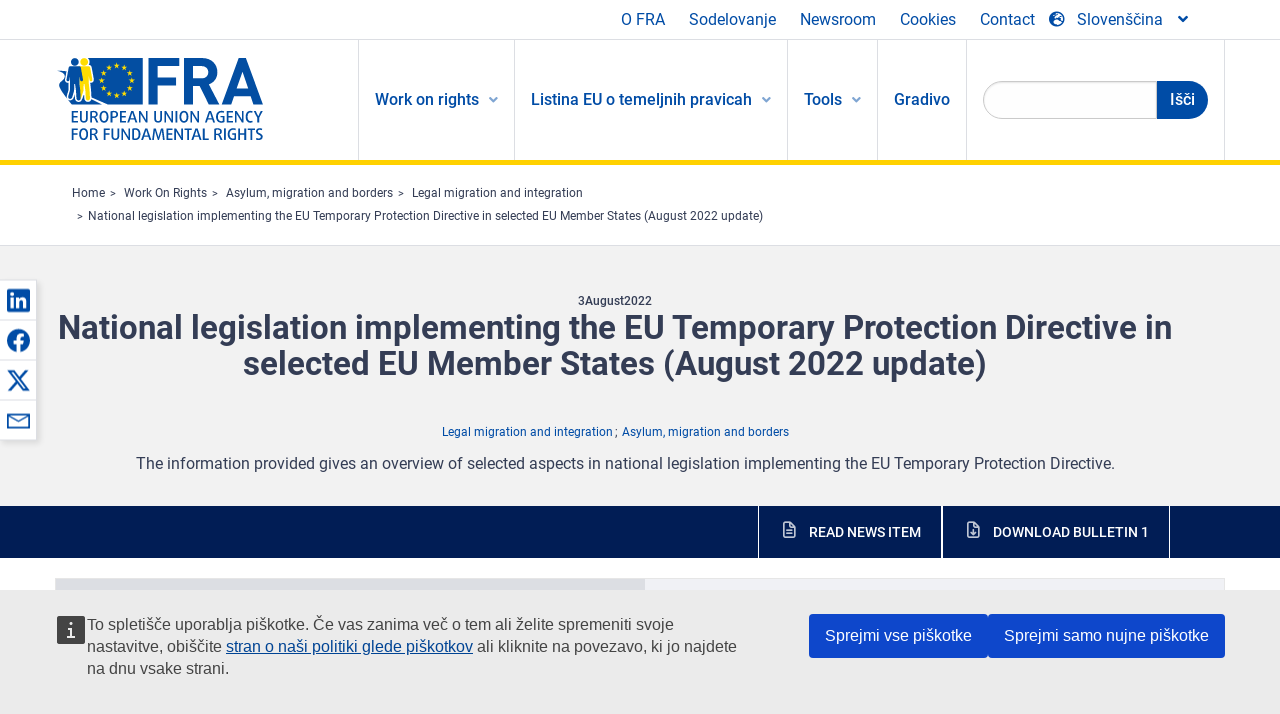

--- FILE ---
content_type: text/html; charset=UTF-8
request_url: https://fra.europa.eu/sl/publication/2022/national-legislation-implementing-eu-temporary-protection-directive-selected-eu
body_size: 31568
content:
<!DOCTYPE html>
<html lang="sl" dir="ltr" prefix="og: https://ogp.me/ns#" class="no-js">
  <head>
    <meta charset="utf-8" />
<noscript><style>form.antibot * :not(.antibot-message) { display: none !important; }</style>
</noscript><script>var _paq = _paq || [];(function(){var u=(("https:" == document.location.protocol) ? "https://fra.europa.eu/analytics/" : "http://fra.europa.eu/analytics/");_paq.push(["setSiteId", "1"]);_paq.push(["setTrackerUrl", u+"matomo.php"]);_paq.push(["setDoNotTrack", 1]);_paq.push(["disableCookies"]);if (!window.matomo_search_results_active) {_paq.push(["trackPageView"]);}_paq.push(["setIgnoreClasses", ["no-tracking","colorbox"]]);_paq.push(["enableLinkTracking"]);var d=document,g=d.createElement("script"),s=d.getElementsByTagName("script")[0];g.type="text/javascript";g.defer=true;g.async=true;g.src=u+"matomo.js";s.parentNode.insertBefore(g,s);})();</script>
<link rel="shortlink" href="https://fra.europa.eu/en/node/43592" />
<link rel="canonical" href="https://fra.europa.eu/en/publication/2022/national-legislation-implementing-eu-temporary-protection-directive-selected-eu" />
<meta property="og:site_name" content="European Union Agency for Fundamental Rights" />
<meta property="og:url" content="https://fra.europa.eu/en/publication/2022/national-legislation-implementing-eu-temporary-protection-directive-selected-eu" />
<meta property="og:title" content="National legislation implementing the EU Temporary Protection Directive in selected EU Member States (August 2022 update)" />
<meta property="og:updated_time" content="2023-09-21T18:03:51+02:00" />
<meta property="article:published_time" content="2022-08-02T14:49:35+02:00" />
<meta property="article:modified_time" content="2023-09-21T18:03:51+02:00" />
<meta name="twitter:card" content="summary_large_image" />
<meta name="twitter:title" content="National legislation implementing the EU Temporary Protection Directive in selected EU Member States (August 2022 update)" />
<meta name="Generator" content="Drupal 10 (https://www.drupal.org)" />
<meta name="MobileOptimized" content="width" />
<meta name="HandheldFriendly" content="true" />
<meta name="viewport" content="width=device-width, initial-scale=1.0" />
<meta http-equiv="ImageToolbar" content="false" />
<meta name="google-site-verification" content="s11PSZeL5c0yZxr5nTUaJ9gZ6dxMB0hGH1l_KZOFc40" />
<link rel="icon" href="/themes/custom/fra_foundation/favicon.ico" type="image/vnd.microsoft.icon" />
<link rel="alternate" hreflang="en" href="https://fra.europa.eu/en/publication/2022/national-legislation-implementing-eu-temporary-protection-directive-selected-eu" />

    <title>National legislation implementing the EU Temporary Protection Directive in selected EU Member States (August 2022 update) | European Union Agency for Fundamental Rights</title>
    <link rel="stylesheet" media="all" href="/sites/default/files/css/css_ZV2-rB1MH-_R0mbXrJNmgCALt1EJYJ_LsvHL80uTClM.css?delta=0&amp;language=sl&amp;theme=fra_foundation&amp;include=[base64]" />
<link rel="stylesheet" media="all" href="/sites/default/files/css/css_NNk2j1KUr4nHl_x1usMsJMGSRAArkDYiGb5G7MLH9mY.css?delta=1&amp;language=sl&amp;theme=fra_foundation&amp;include=[base64]" />
<link rel="stylesheet" media="all" href="/themes/custom/fra_foundation/css/fra_foundation.css?t99467" />
<link rel="stylesheet" media="all" href="/sites/default/files/css/css_l4x_7z78SLR3e5Kw6fC_VKSVpYBc670kdf5kCLYESyc.css?delta=3&amp;language=sl&amp;theme=fra_foundation&amp;include=[base64]" />
<link rel="stylesheet" media="all" href="/sites/default/files/css/css_pLL0oMiuhBLpJ0lOpPGQayTZMVtCcMKutmnfsFgAd_E.css?delta=4&amp;language=sl&amp;theme=fra_foundation&amp;include=[base64]" />

    
<script type="application/ld+json">
	{
	  "@context": "https://schema.org",
	  "@type": "WebSite",
	  "name": "European Union Agency for Fundamental Rights",
	  "alternateName": "FRA",
	  "url": "https://fra.europa.eu/"
	}
</script>
<script type="application/ld+json">
	{
	  "@context": "https://schema.org",
	  "@type": "Organization",
	  "name": "European Union Agency for Fundamental Rights",
	  "url": "https://fra.europa.eu/",
	  "logo": "https://fra.europa.eu/themes/custom/fra_foundation/logo.svg"
	}
</script>


  </head>
  <body class="lang-sl section-sl path-node node--type-fra-publication page-node-type-fra-publication">
  <a href="#main-content" class="show-on-focus skip-link">
    Skip to main content
  </a>
  
    <div class="dialog-off-canvas-main-canvas" data-off-canvas-main-canvas>
    	<script type="application/json">{"utility":"cck","url":"https:\/\/fra.europa.eu\/{lang}\/cookies","target":true}</script>

<div class="off-canvas-wrapper">
	<div class="inner-wrap off-canvas-wrapper-inner" id="inner-wrap" data-off-canvas-wrapper>
		<aside id="left-off-canvas-menu" class="off-canvas left-off-canvas-menu position-left" role="complementary" data-off-canvas>
			
		</aside>

		<aside id="right-off-canvas-menu" class="off-canvas right-off-canvas-menu position-right" role="complementary" data-off-canvas>
			
		</aside>

		<div class="off-canvas-content" data-off-canvas-content>
							<header class="row" role="banner" aria-label="Site header">
									<div class="large-12 columns">
						<div class='top-main-wrapper'>
							<div class="top-wrapper">
								<div class="header-menu-wrapper">
									<nav role="navigation" aria-labelledby="block-topmenu-menu" id="block-topmenu" class="hide-for-small block-topmenu">
            
  <h2 class="block-title visually-hidden" id="block-topmenu-menu">Top Menu</h2>
  

        
              <ul class="menu">
              <li>
        <a href="/sl/about-fra" class="Fra_top" target="_self" data-drupal-link-system-path="node/24">O FRA</a>
              </li>
          <li>
        <a href="/sl/sodelovanje" data-drupal-link-system-path="node/18">Sodelovanje</a>
              </li>
          <li>
        <a href="/sl/news-and-events" data-drupal-link-system-path="news-and-events">Newsroom</a>
              </li>
          <li>
        <a href="/sl/cookies" class="Fra_top" target="_self" data-drupal-link-system-path="node/36978">Cookies</a>
              </li>
          <li>
        <a href="/sl/contact?page_manager_page_variant_weight=0&amp;page_manager_page=contact&amp;page_manager_page_variant=contact-block_display-0&amp;overridden_route_name=contact.site_page&amp;base_route_name=contact.site_page" data-drupal-link-system-path="contact">Contact</a>
              </li>
        </ul>
  


  </nav>

								</div>
								<div class="top-group-wrapper">
									<div class="language-switcher-language-url block-languageswitcher block block-language block-language-blocklanguage-interface" id="block-languageswitcher" role="navigation">
  
    

  
          
<button class="button" data-toggle="LangModal"  aria-label="Change Language" aria-haspopup="dialog">
<div class="custom-lang-switcher">
      <h2 id="LangModalLabel" class="visually-hidden">Select Language</h2>
              <i  class="fas fa-globe-europe"></i>Slovenščina<i class="fas fa-angle-down"></i>
    </div></button>
  <div class="full reveal" id="LangModal" data-reveal>
    <div class="modal-wrapper">
     <button id="closeLangModal" class="close-button" data-close aria-label="Close reveal" type="button">
        <span aria-hidden="true">&times;</span>
     </button>
    <h2> Select site language </h2>
     <ul>       <div class="lang-group-a">              <li hreflang="bg" data-drupal-link-system-path="node/43592" class="bg"><a href="/bg/publication/2022/national-legislation-implementing-eu-temporary-protection-directive-selected-eu" class="language-link" hreflang="bg" data-drupal-link-system-path="node/43592">Български</a>
                    </li>
                        <li hreflang="cs" data-drupal-link-system-path="node/43592" class="cs"><a href="/cs/publication/2022/national-legislation-implementing-eu-temporary-protection-directive-selected-eu" class="language-link" hreflang="cs" data-drupal-link-system-path="node/43592">Čeština</a>
                    </li>
                        <li hreflang="da" data-drupal-link-system-path="node/43592" class="da"><a href="/da/publication/2022/national-legislation-implementing-eu-temporary-protection-directive-selected-eu" class="language-link" hreflang="da" data-drupal-link-system-path="node/43592">Dansk</a>
                    </li>
                        <li hreflang="de" data-drupal-link-system-path="node/43592" class="de"><a href="/de/publication/2022/national-legislation-implementing-eu-temporary-protection-directive-selected-eu" class="language-link" hreflang="de" data-drupal-link-system-path="node/43592">Deutsch</a>
                    </li>
                        <li hreflang="el" data-drupal-link-system-path="node/43592" class="el"><a href="/el/publication/2022/national-legislation-implementing-eu-temporary-protection-directive-selected-eu" class="language-link" hreflang="el" data-drupal-link-system-path="node/43592">Ελληνικά</a>
                    </li>
                        <li hreflang="en" data-drupal-link-system-path="node/43592" class="en"><a href="/en/publication/2022/national-legislation-implementing-eu-temporary-protection-directive-selected-eu" class="language-link" hreflang="en" data-drupal-link-system-path="node/43592">English</a>
                    </li>
                        <li hreflang="es" data-drupal-link-system-path="node/43592" class="es"><a href="/es/publication/2022/national-legislation-implementing-eu-temporary-protection-directive-selected-eu" class="language-link" hreflang="es" data-drupal-link-system-path="node/43592">Español</a>
                    </li>
                        <li hreflang="et" data-drupal-link-system-path="node/43592" class="et"><a href="/et/publication/2022/national-legislation-implementing-eu-temporary-protection-directive-selected-eu" class="language-link" hreflang="et" data-drupal-link-system-path="node/43592">Eesti</a>
                    </li>
                        <li hreflang="fi" data-drupal-link-system-path="node/43592" class="fi"><a href="/fi/publication/2022/national-legislation-implementing-eu-temporary-protection-directive-selected-eu" class="language-link" hreflang="fi" data-drupal-link-system-path="node/43592">Suomi</a>
                    </li>
                        <li hreflang="fr" data-drupal-link-system-path="node/43592" class="fr"><a href="/fr/publication/2022/national-legislation-implementing-eu-temporary-protection-directive-selected-eu" class="language-link" hreflang="fr" data-drupal-link-system-path="node/43592">Français</a>
                    </li>
                        <li hreflang="ga" data-drupal-link-system-path="node/43592" class="ga"><a href="/ga/publication/2022/national-legislation-implementing-eu-temporary-protection-directive-selected-eu" class="language-link" hreflang="ga" data-drupal-link-system-path="node/43592">Gaeilge</a>
                    </li>
                        <li hreflang="hr" data-drupal-link-system-path="node/43592" class="hr"><a href="/hr/publication/2022/national-legislation-implementing-eu-temporary-protection-directive-selected-eu" class="language-link" hreflang="hr" data-drupal-link-system-path="node/43592">Hrvatski</a>
                    </li>
           </div>                   <div class="lang-group-b">        <li hreflang="hu" data-drupal-link-system-path="node/43592" class="hu"><a href="/hu/publication/2022/national-legislation-implementing-eu-temporary-protection-directive-selected-eu" class="language-link" hreflang="hu" data-drupal-link-system-path="node/43592">Magyar</a>
                    </li>
                        <li hreflang="it" data-drupal-link-system-path="node/43592" class="it"><a href="/it/publication/2022/national-legislation-implementing-eu-temporary-protection-directive-selected-eu" class="language-link" hreflang="it" data-drupal-link-system-path="node/43592">Italiano</a>
                    </li>
                        <li hreflang="lt" data-drupal-link-system-path="node/43592" class="lt"><a href="/lt/publication/2022/national-legislation-implementing-eu-temporary-protection-directive-selected-eu" class="language-link" hreflang="lt" data-drupal-link-system-path="node/43592">Lietuvių</a>
                    </li>
                        <li hreflang="lv" data-drupal-link-system-path="node/43592" class="lv"><a href="/lv/publication/2022/national-legislation-implementing-eu-temporary-protection-directive-selected-eu" class="language-link" hreflang="lv" data-drupal-link-system-path="node/43592">Latviešu</a>
                    </li>
                        <li hreflang="mt" data-drupal-link-system-path="node/43592" class="mt"><a href="/mt/publication/2022/national-legislation-implementing-eu-temporary-protection-directive-selected-eu" class="language-link" hreflang="mt" data-drupal-link-system-path="node/43592">Malti</a>
                    </li>
                        <li hreflang="nl" data-drupal-link-system-path="node/43592" class="nl"><a href="/nl/publication/2022/national-legislation-implementing-eu-temporary-protection-directive-selected-eu" class="language-link" hreflang="nl" data-drupal-link-system-path="node/43592">Nederlands</a>
                    </li>
                        <li hreflang="pl" data-drupal-link-system-path="node/43592" class="pl"><a href="/pl/publication/2022/national-legislation-implementing-eu-temporary-protection-directive-selected-eu" class="language-link" hreflang="pl" data-drupal-link-system-path="node/43592">Polski</a>
                    </li>
                        <li hreflang="pt" data-drupal-link-system-path="node/43592" class="pt"><a href="/pt/publication/2022/national-legislation-implementing-eu-temporary-protection-directive-selected-eu" class="language-link" hreflang="pt" data-drupal-link-system-path="node/43592">Português</a>
                    </li>
                        <li hreflang="ro" data-drupal-link-system-path="node/43592" class="ro"><a href="/ro/publication/2022/national-legislation-implementing-eu-temporary-protection-directive-selected-eu" class="language-link" hreflang="ro" data-drupal-link-system-path="node/43592">Română</a>
                    </li>
                        <li hreflang="sk" data-drupal-link-system-path="node/43592" class="sk"><a href="/sk/publication/2022/national-legislation-implementing-eu-temporary-protection-directive-selected-eu" class="language-link" hreflang="sk" data-drupal-link-system-path="node/43592">Slovenčina</a>
                    </li>
                        <li hreflang="sl" data-drupal-link-system-path="node/43592" class="sl is-active-lang is-active" aria-current="page"><a href="/sl/publication/2022/national-legislation-implementing-eu-temporary-protection-directive-selected-eu" class="language-link is-active" hreflang="sl" data-drupal-link-system-path="node/43592" aria-current="page">Slovenščina</a>
          <i class="fas fa-check"></i>          </li>
                        <li hreflang="sv" data-drupal-link-system-path="node/43592" class="sv"><a href="/sv/publication/2022/national-legislation-implementing-eu-temporary-protection-directive-selected-eu" class="language-link" hreflang="sv" data-drupal-link-system-path="node/43592">Svenska</a>
                    </li>
          </ul>  </div>
</div> <!-- modal-wrapper -->

    
    
</div>

								</div>
							</div>
						</div>
													<script type="application/json">
								{
								                "service": "share",
								                "version" : "2.0",
								                "popup": false,
								                "icon": true,
								                "display": "icons",
								                 "networks": [
													"linkedin",
								                    "facebook",
								                    "x",
								                    "email"
								                    ],
								                  "selection": false,
								                  "css": {
								                  "list": "PubShare"
								                  },
								                  "shortenurl": true
								                }
							</script>
												  <div>
    <nav role="navigation" aria-labelledby="block-topbar-menu-menu" id="block-topbar-menu" class="hide-for-xlarge block-cedefop-block-topbar-menu block-topbar-menu">
            
  <h2 class="block-title visually-hidden" id="block-topbar-menu-menu">Custom Topbar</h2>
  

  <div class="title-bar" data-responsive-toggle="menu" data-hide-for="hide-for-medium">
          <a href="/sl" rel="home" class="site-logo">
       <img id="top-bar-logo" src="/themes/custom/fra_foundation/logo.svg" alt="Home" />
      </a>
               <div class="top-bar-wrapper">
      <h2 class="AdvancedSearch advancedSearchTitle">Search the FRA website</h2>
          <ul class="right"><li class="has-form"><form class="views-exposed-form" data-drupal-selector="views-exposed-form-new-search-page-1" action="/sl/search" method="get" id="views-exposed-form-new-search-page-1" accept-charset="UTF-8">
  <div class="js-form-item form-item js-form-type-search-api-autocomplete form-item-search js-form-item-search">
      <label for="edit-search">Search</label>
        <input data-drupal-selector="edit-search" data-search-api-autocomplete-search="new_search" class="form-autocomplete form-text" data-autocomplete-path="/sl/search_api_autocomplete/new_search?display=page_1&amp;&amp;filter=search" type="text" id="edit-search" name="search" value="" size="30" maxlength="128" />

        </div>
<div data-drupal-selector="edit-actions" class="form-actions js-form-wrapper form-wrapper" id="edit-actions"><div class="search-wrapper">
    <i class="fas fa-search"></i>
    <input class="success button radius js-form-submit form-submit" data-drupal-selector="edit-submit-new-search" type="submit" id="edit-submit-new-search" value="Search" />
</div>


</div>


</form>
</ul></li>
    </div>
          <button class="menu-icon" type="button" data-toggle value="menu-icon">menu-icon</button>
  </div>

  <div class="top-bar" id="menu">
    <ul class="vertical menu" data-auto-height='true' >
                   <ul class="menu vertical" data-responsive-menu="drilldown" data-parent-link="true">
                                       
  <ul  class= "vertical submenu  menu drilldown  menu-level--0"  data-submenu>
                
                          <li class= "submenu__item">
              <a href="/sl/work-on-rights"  class="menu__link">Work on rights</a>
                                
  <ul  class= "vertical submenu  menu drilldown  menu-level--1"  data-submenu>
                
                          <li class= "submenu__item">
              <a href="/sl/themes/justice-victims-rights-and-judicial-cooperation"  class="menu__link">Pravno varstvo, pravice žrtev in pravosodno sodelovanje</a>
                                
  <ul  class= "vertical submenu  menu drilldown  menu-level--2"  data-submenu>
                
                          <li class= "menu__item ">
              <a href="/sl/themes/victims-rights"  class="menu__link">Pravice žrtev</a>
              </li>
                
                          <li class= "menu__item ">
              <a href="/sl/themes/defendants-rights"  class="menu__link">Pravice obtožencev</a>
              </li>
                
                          <li class= "menu__item ">
              <a href="/sl/themes/civil-justice"  class="menu__link">Sodno varstvo v civilnih zadevah</a>
              </li>
                
                          <li class= "menu__item ">
              <a href="/sl/themes/judicial-cooperation-and-rule-law"  class="menu__link">Pravosodno sodelovanje in vladavina prava</a>
              </li>
                
                          <li class= "menu__item ">
              <a href="/sl/themes/security"  class="menu__link">Varnost</a>
              </li>
                
                          <li class= "menu__item ">
              <a href="/sl/themes/business-and-human-rights"  class="menu__link">Podjetništvo in človekove pravice</a>
              </li>
      </ul>
              </li>
                
                          <li class= "submenu__item">
              <a href="/sl/themes/equality-non-discrimination-and-racism"  class="menu__link">Enakost, nediskriminacija in rasizem</a>
                                
  <ul  class= "vertical submenu  menu drilldown  menu-level--2"  data-submenu>
                
                          <li class= "menu__item ">
              <a href="/sl/themes/children-youth-and-older-people"  class="menu__link">Otroci, mladina in starejši ljudje</a>
              </li>
                
                          <li class= "menu__item ">
              <a href="/sl/themes/people-disabilities"  class="menu__link">Invalidne osebe</a>
              </li>
                
                          <li class= "menu__item ">
              <a href="/sl/themes/hate-crime"  class="menu__link">Kazniva dejanja iz sovraštva</a>
              </li>
                
                          <li class= "menu__item ">
              <a href="/sl/themes/racial-and-ethnic-origin"  class="menu__link">Rasno in etnično poreklo</a>
              </li>
                
                          <li class= "menu__item ">
              <a href="/sl/themes/religion-and-belief"  class="menu__link">Vera in prepričanja</a>
              </li>
                
                          <li class= "menu__item ">
              <a href="/sl/themes/roma"  class="menu__link">Romi</a>
              </li>
                
                          <li class= "menu__item ">
              <a href="/sl/themes/sex-sexual-orientation-and-gender"  class="menu__link">Spol, spolna usmerjenost in spolna identiteta</a>
              </li>
      </ul>
              </li>
                
                          <li class= "submenu__item">
              <a href="/sl/themes/asylum-migration-and-borders"  class="menu__link">Azil, migracije in meje</a>
                                
  <ul  class= "vertical submenu  menu drilldown  menu-level--2"  data-submenu>
                
                          <li class= "menu__item ">
              <a href="/sl/themes/access-asylum"  class="menu__link">Dostop do azila</a>
              </li>
                
                          <li class= "menu__item ">
              <a href="/sl/themes/borders-and-information-systems-0"  class="menu__link">Meje in informacijski sistemi</a>
              </li>
                
                          <li class= "menu__item ">
              <a href="/sl/themes/child-protection"  class="menu__link">Zaščita otrok</a>
              </li>
                
                          <li class= "menu__item ">
              <a href="/sl/themes/irregular-migration-return-and-immigration-detention"  class="menu__link">Nezakonite migracije, vračanje in pridržanje migrantov</a>
              </li>
                
                          <li class= "menu__item ">
              <a href="/sl/themes/legal-migration-and-integration"  class="menu__link">Zakonite migracije in vključevanje</a>
              </li>
                
                          <li class= "menu__item ">
              <a href="/sl/themes/trafficking-and-labour-exploitation"  class="menu__link">Trgovina z ljudmi in izkoriščanje delovne sile</a>
              </li>
      </ul>
              </li>
                
                          <li class= "submenu__item">
              <a href="/sl/themes/data-protection-privacy-and-new-technologies"  class="menu__link">Varstvo podatkov, zasebnost in nove tehnologije</a>
                                
  <ul  class= "vertical submenu  menu drilldown  menu-level--2"  data-submenu>
                
                          <li class= "menu__item ">
              <a href="/sl/themes/artificial-intelligence-and-big-data"  class="menu__link">Umetna inteligenca in velepodatki</a>
              </li>
                
                          <li class= "menu__item ">
              <a href="/sl/themes/borders-and-information-systems"  class="menu__link">Meje in informacijski sistemi</a>
              </li>
                
                          <li class= "menu__item ">
              <a href="/sl/themes/data-protection"  class="menu__link">Varstvo podatkov</a>
              </li>
                
                          <li class= "menu__item ">
              <a href="/sl/themes/unlawful-profiling"  class="menu__link">Nezakonito profiliranje</a>
              </li>
      </ul>
              </li>
                
                          <li class= "submenu__item">
              <a href="/sl/themes/support-human-rights-systems-and-defenders"  class="menu__link">Podpora za sisteme in branilce človekovih pravic</a>
                                
  <ul  class= "vertical submenu  menu drilldown  menu-level--2"  data-submenu>
                
                          <li class= "menu__item ">
              <a href="/sl/themes/eu-charter-fundamental-rights"  class="menu__link">Listina EU o temeljnih pravicah</a>
              </li>
                
                          <li class= "menu__item ">
              <a href="/sl/themes/inter-governmental-human-rights-systems"  class="menu__link">Medvladni sistemi za človekove pravice</a>
              </li>
                
                          <li class= "menu__item ">
              <a href="/sl/themes/national-human-rights-systems-and-bodies"  class="menu__link">Nacionalni sistemi in organi za človekove pravice</a>
              </li>
                
                          <li class= "menu__item ">
              <a href="/sl/themes/civil-society"  class="menu__link">Civilna družba</a>
              </li>
      </ul>
              </li>
                
                          <li class= "submenu__item">
              <a href="/sl/themes/environmental-and-social-sustainability"  class="menu__link">Environmental and social sustainability</a>
                                
  <ul  class= "vertical submenu  menu drilldown  menu-level--2"  data-submenu>
                
                          <li class= "menu__item ">
              <a href="/sl/themes/climate-change-and-environmental-protection"  class="menu__link">Climate change and environmental protection</a>
              </li>
                
                          <li class= "menu__item ">
              <a href="/sl/themes/just-and-green-transition"  class="menu__link">Just and green transition</a>
              </li>
                
                          <li class= "menu__item ">
              <a href="/sl/themes/business-and-human-rights-0"  class="menu__link">Business and human rights</a>
              </li>
                
                          <li class= "menu__item ">
              <a href="/sl/themes/human-rights-due-diligence"  class="menu__link">Human rights due diligence</a>
              </li>
                
                          <li class= "menu__item ">
              <a href="/sl/themes/consumer-protection"  class="menu__link">Consumer protection</a>
              </li>
      </ul>
              </li>
      </ul>
              </li>
                
                          <li class= "submenu__item">
              <a href="/sl/eu-charter"  class="menu__link">Listina EU o temeljnih pravicah</a>
                                
  <ul  class= "vertical submenu  menu drilldown  menu-level--1"  data-submenu>
                
                          <li class= "menu__item ">
              <a href="/sl/about-fundamental-rights"  class="menu__link">Kaj so temeljne pravice?</a>
              </li>
                
                          <li class= "menu__item ">
              <a href="/sl/about-fundamental-rights"  class="menu__link">What is the EU Charter of Fundamental Rights?</a>
              </li>
                
                          <li class= "menu__item ">
              <a href="/sl/eu-charter/article/0-preambula"  class="menu__link">Preambula</a>
              </li>
                
                          <li class= "submenu__item">
              <a href="/sl/eu-charter/title/title-i-dignity"  class="menu__link">Naslov I: Dostojanstvo</a>
                                
  <ul  class= "vertical submenu  menu drilldown  menu-level--2"  data-submenu>
                
                          <li class= "menu__item ">
              <a href="/sl/eu-charter/article/1-clovekovo-dostojanstvo"  class="menu__link">1 - Človekovo dostojanstvo</a>
              </li>
                
                          <li class= "menu__item ">
              <a href="/sl/eu-charter/article/2-pravica-do-zivljenja"  class="menu__link">2 - Pravica do življenja</a>
              </li>
                
                          <li class= "menu__item ">
              <a href="/sl/eu-charter/article/3-pravica-do-osebne-celovitosti"  class="menu__link">3 - Pravica do osebne celovitosti</a>
              </li>
                
                          <li class= "menu__item ">
              <a href="/sl/eu-charter/article/4-prepoved-mucenja-necloveskega-ali-ponizujocega-ravnanja-ali-kaznovanja"  class="menu__link">4 - Prepoved mučenja in nečloveškega ali ponižujočega ravnanja ali kaznovanja</a>
              </li>
                
                          <li class= "menu__item ">
              <a href="/sl/eu-charter/article/5-prepoved-suzenjstva-prisilnega-dela"  class="menu__link">5 - Prepoved suženjstva in prisilnega dela.</a>
              </li>
      </ul>
              </li>
                
                          <li class= "submenu__item">
              <a href="/sl/eu-charter/title/title-ii-freedoms"  class="menu__link">Naslov II: Svoboščine</a>
                                
  <ul  class= "vertical submenu  menu drilldown  menu-level--2"  data-submenu>
                
                          <li class= "menu__item ">
              <a href="/sl/eu-charter/article/6-pravica-do-svobode-varnosti"  class="menu__link">6 - Pravica do svobode in varnosti</a>
              </li>
                
                          <li class= "menu__item ">
              <a href="/sl/eu-charter/article/7-spostovanje-zasebnega-druzinskega-zivljenja"  class="menu__link">7 - Spoštovanje zasebnega in družinskega življenja</a>
              </li>
                
                          <li class= "menu__item ">
              <a href="/sl/eu-charter/article/8-varstvo-osebnih-podatkov"  class="menu__link">8 - Varstvo osebnih podatkov</a>
              </li>
                
                          <li class= "menu__item ">
              <a href="/sl/eu-charter/article/9-pravica-sklepanja-zakonske-zveze-pravica-ustvarjanja-druzine"  class="menu__link">9 - Pravica sklepanja zakonske zveze in pravica ustvarjanja družine</a>
              </li>
                
                          <li class= "menu__item ">
              <a href="/sl/eu-charter/article/10-svoboda-misli-vesti-vere"  class="menu__link">10 - Svoboda misli, vesti in vere</a>
              </li>
                
                          <li class= "menu__item ">
              <a href="/sl/eu-charter/article/11-svoboda-izrazanja-obvescanja"  class="menu__link">11 - Svoboda izražanja in obveščanja</a>
              </li>
                
                          <li class= "menu__item ">
              <a href="/sl/eu-charter/article/12-svoboda-zbiranja-zdruzevanja"  class="menu__link">12 - Svoboda zbiranja in združevanja</a>
              </li>
                
                          <li class= "menu__item ">
              <a href="/sl/eu-charter/article/13-svoboda-umetnosti-znanosti"  class="menu__link">13 - Svoboda umetnosti in znanosti</a>
              </li>
                
                          <li class= "menu__item ">
              <a href="/sl/eu-charter/article/14-pravica-do-izobrazevanja"  class="menu__link">14 - Pravica do izobraževanja</a>
              </li>
                
                          <li class= "menu__item ">
              <a href="/sl/eu-charter/article/15-svoboda-izbire-poklica-pravica-do-dela"  class="menu__link">15 - Svoboda izbire poklica in pravica do dela</a>
              </li>
                
                          <li class= "menu__item ">
              <a href="/sl/eu-charter/article/16-svoboda-gospodarske-pobude"  class="menu__link">16 - Svoboda gospodarske pobude</a>
              </li>
                
                          <li class= "menu__item ">
              <a href="/sl/eu-charter/article/17-lastninska-pravica"  class="menu__link">17 - Lastninska pravica</a>
              </li>
                
                          <li class= "menu__item ">
              <a href="/sl/eu-charter/article/18-pravica-do-azila"  class="menu__link">18 - Pravica do azila</a>
              </li>
                
                          <li class= "menu__item ">
              <a href="/sl/eu-charter/article/19-varstvo-v-primeru-odstranitve-izgona-ali-izrocitve"  class="menu__link">19 - Varstvo v primeru odstranitve, izgona ali izročitve</a>
              </li>
      </ul>
              </li>
                
                          <li class= "submenu__item">
              <a href="/sl/eu-charter/title/title-iii-equality"  class="menu__link">Naslov III: Enakost</a>
                                
  <ul  class= "vertical submenu  menu drilldown  menu-level--2"  data-submenu>
                
                          <li class= "menu__item ">
              <a href="/sl/eu-charter/article/20-enakost-pred-zakonom"  class="menu__link">20 - Enakost pred zakonom</a>
              </li>
                
                          <li class= "menu__item ">
              <a href="/sl/eu-charter/article/21-prepoved-diskriminacije"  class="menu__link">21 - Prepoved diskriminacije</a>
              </li>
                
                          <li class= "menu__item ">
              <a href="/sl/eu-charter/article/22-kulturna-verska-jezikovna-raznolikost"  class="menu__link">22 - Kulturna, verska in jezikovna raznolikost</a>
              </li>
                
                          <li class= "menu__item ">
              <a href="/sl/eu-charter/article/23-enakost-zensk-moskih"  class="menu__link">23 - Enakost žensk in moških</a>
              </li>
                
                          <li class= "menu__item ">
              <a href="/sl/eu-charter/article/24-pravice-otroka"  class="menu__link">24 - Pravice otroka</a>
              </li>
                
                          <li class= "menu__item ">
              <a href="/sl/eu-charter/article/25-pravice-starejsih"  class="menu__link">25 - Pravice starejših</a>
              </li>
                
                          <li class= "menu__item ">
              <a href="/sl/eu-charter/article/26-vkljucenost-invalidov"  class="menu__link">26 - Vključenost invalidov</a>
              </li>
      </ul>
              </li>
                
                          <li class= "submenu__item">
              <a href="/sl/eu-charter/title/title-iv-solidarity"  class="menu__link">Naslov IV: Solidarnost</a>
                                
  <ul  class= "vertical submenu  menu drilldown  menu-level--2"  data-submenu>
                
                          <li class= "menu__item ">
              <a href="/sl/eu-charter/article/27-pravica-delavcev-do-obvescenosti-posvetovanja-v-podjetju"  class="menu__link">27 - Pravica delavcev do obveščenosti in posvetovanja v podjetju</a>
              </li>
                
                          <li class= "menu__item ">
              <a href="/sl/eu-charter/article/28-pravica-do-kolektivnih-pogajanj-ukrepov"  class="menu__link">28 - Pravica do kolektivnih pogajanj in ukrepov</a>
              </li>
                
                          <li class= "menu__item ">
              <a href="/sl/eu-charter/article/29-pravica-dostopa-do-sluzb-za-posredovanje-zaposlitev"  class="menu__link">29 - Pravica dostopa do služb za posredovanje zaposlitev</a>
              </li>
                
                          <li class= "menu__item ">
              <a href="/sl/eu-charter/article/30-varstvo-v-primeru-neupravicene-odpustitve"  class="menu__link">30 - Varstvo v primeru neupravičene odpustitve</a>
              </li>
                
                          <li class= "menu__item ">
              <a href="/sl/eu-charter/article/31-posteni-pravicni-delovni-pogoji"  class="menu__link">31 - Pošteni in pravični delovni pogoji</a>
              </li>
                
                          <li class= "menu__item ">
              <a href="/sl/eu-charter/article/32-prepoved-dela-otrok-varstvo-mladih-pri-delu"  class="menu__link">32 - Prepoved dela otrok in varstvo mladih pri delu</a>
              </li>
                
                          <li class= "menu__item ">
              <a href="/sl/eu-charter/article/33-druzinsko-poklicno-zivljenje"  class="menu__link">33 - Družinsko in poklicno življenje</a>
              </li>
                
                          <li class= "menu__item ">
              <a href="/sl/eu-charter/article/34-socialna-varnost-socialna-pomoc"  class="menu__link">34 - Socialna varnost in socialna pomoč</a>
              </li>
                
                          <li class= "menu__item ">
              <a href="/sl/eu-charter/article/35-varovanje-zdravja"  class="menu__link">35 - Varovanje zdravja</a>
              </li>
                
                          <li class= "menu__item ">
              <a href="/sl/eu-charter/article/36-dostop-do-storitev-splosnega-gospodarskega-pomena"  class="menu__link">36 - Dostop do storitev splošnega gospodarskega pomena</a>
              </li>
                
                          <li class= "menu__item ">
              <a href="/sl/eu-charter/article/37-varstvo-okolja"  class="menu__link">37 - Varstvo okolja</a>
              </li>
                
                          <li class= "menu__item ">
              <a href="/sl/eu-charter/article/38-varstvo-potrosnikov"  class="menu__link">38 - Varstvo potrošnikov</a>
              </li>
      </ul>
              </li>
                
                          <li class= "submenu__item">
              <a href="/sl/eu-charter/title/title-v-citizens-rights"  class="menu__link">Naslov V: Pravice Državljanov</a>
                                
  <ul  class= "vertical submenu  menu drilldown  menu-level--2"  data-submenu>
                
                          <li class= "menu__item ">
              <a href="/sl/eu-charter/article/39-pravica-voliti-biti-voljen-na-volitvah-v-evropski-parlament"  class="menu__link">39 - Pravica voliti in biti voljen na volitvah v Evropski parlament</a>
              </li>
                
                          <li class= "menu__item ">
              <a href="/sl/eu-charter/article/40-pravica-voliti-biti-voljen-na-obcinskih-volitvah"  class="menu__link">40 - Pravica voliti in biti voljen na občinskih volitvah</a>
              </li>
                
                          <li class= "menu__item ">
              <a href="/sl/eu-charter/article/41-pravica-do-dobrega-upravljanja"  class="menu__link">41 - Pravica do dobrega upravljanja</a>
              </li>
                
                          <li class= "menu__item ">
              <a href="/sl/eu-charter/article/42-pravica-dostopa-do-dokumentov"  class="menu__link">42 - Pravica dostopa do dokumentov</a>
              </li>
                
                          <li class= "menu__item ">
              <a href="/sl/eu-charter/article/43-evropski-varuh-clovekovih-pravic"  class="menu__link">43 - Evropski varuh človekovih pravic</a>
              </li>
                
                          <li class= "menu__item ">
              <a href="/sl/eu-charter/article/44-pravica-do-peticije"  class="menu__link">44 - Pravica do peticije</a>
              </li>
                
                          <li class= "menu__item ">
              <a href="/sl/eu-charter/article/45-svoboda-gibanja-prebiva"  class="menu__link">45 - Svoboda gibanja in prebiva</a>
              </li>
                
                          <li class= "menu__item ">
              <a href="/sl/eu-charter/article/46-diplomatska-konzularna-zascita"  class="menu__link">46 - Diplomatska in konzularna zaščita</a>
              </li>
      </ul>
              </li>
                
                          <li class= "submenu__item">
              <a href="/sl/eu-charter/title/title-vi-justice"  class="menu__link">Naslov VI: Sodno Varstvo</a>
                                
  <ul  class= "vertical submenu  menu drilldown  menu-level--2"  data-submenu>
                
                          <li class= "menu__item ">
              <a href="/sl/eu-charter/article/47-pravica-do-ucinkovitega-pravnega-sredstva-nepristranskega-sodisca"  class="menu__link">47 - Pravica do učinkovitega pravnega sredstva in nepristranskega sodišča</a>
              </li>
                
                          <li class= "menu__item ">
              <a href="/sl/eu-charter/article/48-domneva-nedolznosti-pravica-do-obrambe"  class="menu__link">48 - Domneva nedolžnosti in pravica do obrambe</a>
              </li>
                
                          <li class= "menu__item ">
              <a href="/sl/eu-charter/article/49-naceli-zakonitosti-sorazmernosti-kaznivih-dejanj-kazni"  class="menu__link">49 - Načeli zakonitosti in sorazmernosti kaznivih dejanj in kazni</a>
              </li>
                
                          <li class= "menu__item ">
              <a href="/sl/eu-charter/article/50-pravica-da-se-za-isto-kaznivo-dejanje-kazensko-ne-preganja-ali-kaznuje-dvakrat"  class="menu__link">50 - Pravica, da se za isto kaznivo dejanje kazensko ne preganja ali kaznuje dvakrat</a>
              </li>
      </ul>
              </li>
                
                          <li class= "submenu__item">
              <a href="/sl/eu-charter/title/title-vii-general-provisions"  class="menu__link">Naslov VII: Splošne določbe</a>
                                
  <ul  class= "vertical submenu  menu drilldown  menu-level--2"  data-submenu>
                
                          <li class= "menu__item ">
              <a href="/sl/eu-charter/article/51-podrocje-uporabe"  class="menu__link">51 - Področje uporabe</a>
              </li>
                
                          <li class= "menu__item ">
              <a href="/sl/eu-charter/article/52-obseg-pravic-nacel-ter-njihova-razlaga"  class="menu__link">52 - Obseg pravic in načel ter njihova razlaga</a>
              </li>
                
                          <li class= "menu__item ">
              <a href="/sl/eu-charter/article/53-raven-varstva"  class="menu__link">53 - Raven varstva</a>
              </li>
                
                          <li class= "menu__item ">
              <a href="/sl/eu-charter/article/54-prepoved-zlorabe-pravic"  class="menu__link">54 - Prepoved zlorabe pravic</a>
              </li>
      </ul>
              </li>
      </ul>
              </li>
                
                          <li class= "submenu__item">
              <a href="/sl/tools"  class="menu__link">Tools</a>
                                
  <ul  class= "vertical submenu  menu drilldown  menu-level--1"  data-submenu>
                
                          <li class= "menu__item ">
              <a href="https://fra.europa.eu/en/databases/efris/"  class="menu__link">EU Fundamental Rights Information System - EFRIS</a>
              </li>
                
                          <li class= "menu__item ">
              <a href="https://fra.europa.eu/en/databases/criminal-detention"  class="menu__link">Criminal detention database</a>
              </li>
                
                          <li class= "menu__item ">
              <a href="https://fra.europa.eu/en/databases/anti-muslim-hatred/"  class="menu__link">Anti-Muslim hatred database</a>
              </li>
                
                          <li class= "menu__item ">
              <a href="https://fra.europa.eu/en/databases/human-rights-structures/home"  class="menu__link">National human rights structures navigator</a>
              </li>
                
                          <li class= "menu__item ">
              <a href="/sl/case-law-database"  class="menu__link">Case-law database</a>
              </li>
                
                          <li class= "menu__item ">
              <a href="/sl/charterpedia"  class="menu__link">Charterpedia</a>
              </li>
                
                          <li class= "menu__item ">
              <a href="https://e-learning.fra.europa.eu/"  class="menu__link">FRA e-learning platform</a>
              </li>
                
                          <li class= "menu__item ">
              <a href="/sl/publications-and-resources/data-and-maps"  class="menu__link">Data visualisation</a>
              </li>
                
                          <li class= "menu__item ">
              <a href="/sl/promising-practices-list"  class="menu__link">Equality data collection: promising practices</a>
              </li>
                
                          <li class= "menu__item ">
              <a href="/sl/theme/hate-crime/compendium-practices"  class="menu__link">Fighting hate crime: promising practices</a>
              </li>
      </ul>
              </li>
                
                          <li class= "menu__item ">
              <a href="/sl/products/search?sort_by=published_at"  class="menu__link">Gradivo</a>
              </li>
      </ul>
                                <li class="menu__item" role="treeitem">
       <a href="/about-fra" class="menu__link">About FRA</a>
                              
  <ul  class= "vertical submenu  menu drilldown  menu-level--0"  data-submenu>
                
                          <li class= "submenu__item">
              <a href="/sl/about-fra/who-we-are"  class="menu__link">Who we are</a>
                                
  <ul  class= "vertical submenu  menu drilldown  menu-level--1"  data-submenu>
                
                          <li class= "menu__item ">
              <a href="/sl/about-fra/structure"  class="menu__link">Structure of FRA</a>
              </li>
                
                          <li class= "submenu__item">
              <a href="/sl/about-fra/structure/management-board"  class="menu__link">Management Board</a>
                                
  <ul  class= "vertical submenu  menu drilldown  menu-level--2"  data-submenu>
                
                          <li class= "menu__item ">
              <a href="/sl/about-fra/structure/management-board/members"  class="menu__link">Management Board members</a>
              </li>
                
                          <li class= "menu__item ">
              <a href="/sl/management-board-meeting-documents"  class="menu__link"> Management Board meeting documents</a>
              </li>
      </ul>
              </li>
                
                          <li class= "menu__item ">
              <a href="/sl/about-fra/structure/executive-board"  class="menu__link">Executive Board</a>
              </li>
                
                          <li class= "submenu__item">
              <a href="/sl/content/scientific-committee"  class="menu__link">Scientific Committee</a>
                                
  <ul  class= "vertical submenu  menu drilldown  menu-level--2"  data-submenu>
                
                          <li class= "menu__item ">
              <a href="/sl/about-fra/structure/scientific-committee/members"  class="menu__link">Scientific Committee members</a>
              </li>
      </ul>
              </li>
                
                          <li class= "menu__item ">
              <a href="/sl/about-fra/structure/director"  class="menu__link">Director</a>
              </li>
                
                          <li class= "menu__item ">
              <a href="/sl/about-fra/structure/management-team"  class="menu__link">Management team</a>
              </li>
      </ul>
              </li>
                
                          <li class= "submenu__item">
              <a href="/sl/about-fra/what-we-do"  class="menu__link">What we do</a>
                                
  <ul  class= "vertical submenu  menu drilldown  menu-level--1"  data-submenu>
                
                          <li class= "menu__item ">
              <a href="/sl/about-fra/Research-and-data"  class="menu__link">Research and data</a>
              </li>
                
                          <li class= "menu__item ">
              <a href="/sl/content/capacity-building"  class="menu__link">Capacity-building</a>
              </li>
                
                          <li class= "menu__item ">
              <a href="/sl/content/advising"  class="menu__link">Advising</a>
              </li>
                
                          <li class= "menu__item ">
              <a href="/sl/about-fra/Convening-people"  class="menu__link">Convening people</a>
              </li>
                
                          <li class= "submenu__item">
              <a href="/sl/about-fra/what-we-do/fra-for-children"  class="menu__link">FRA for children</a>
                                
  <ul  class= "vertical submenu  menu drilldown  menu-level--2"  data-submenu>
                
                          <li class= "menu__item ">
              <a href="/sl/content/what-are-my-rights"  class="menu__link">What are my rights?</a>
              </li>
                
                          <li class= "menu__item ">
              <a href="/sl/content/where-do-my-rights-come"  class="menu__link">Where do my rights come from?</a>
              </li>
      </ul>
              </li>
                
                          <li class= "submenu__item">
              <a href="/sl/about-fra/what-we-do/areas-of-work"  class="menu__link">Areas of work</a>
                                
  <ul  class= "vertical submenu  menu drilldown  menu-level--2"  data-submenu>
                
                          <li class= "menu__item ">
              <a href="/sl/about-fra/what-we-do/areas-of-work/multi-annual-frameworks-2007-2022"  class="menu__link">Multi-annual Framework 2007-2022</a>
              </li>
      </ul>
              </li>
                
                          <li class= "submenu__item">
              <a href="/sl/about-fra/what-we-do/annual-work-programme"  class="menu__link">Work Programme</a>
                                
  <ul  class= "vertical submenu  menu drilldown  menu-level--2"  data-submenu>
                
                          <li class= "menu__item ">
              <a href="/sl/content/archive-annual-work-programmes"  class="menu__link">Archive</a>
              </li>
      </ul>
              </li>
                
                          <li class= "submenu__item">
              <a href="/sl/about-fra/what-we-do/annual-activity-programme"  class="menu__link">Annual Activity report</a>
                                
  <ul  class= "vertical submenu  menu drilldown  menu-level--2"  data-submenu>
                
                          <li class= "menu__item ">
              <a href="/sl/about-fra/what-we-do/annual-activity-report/archive"  class="menu__link">Archive</a>
              </li>
      </ul>
              </li>
                
                          <li class= "menu__item ">
              <a href="/sl/research/projects"  class="menu__link">Projects</a>
              </li>
      </ul>
              </li>
                
                          <li class= "submenu__item">
              <a href="/sl/about-fra/recruitment"  class="menu__link">Working at FRA</a>
                                
  <ul  class= "vertical submenu  menu drilldown  menu-level--1"  data-submenu>
                
                          <li class= "submenu__item">
              <a href="/sl/about-fra/recruitment/vacancies"  class="menu__link">Vacancies and selections</a>
                                
  <ul  class= "vertical submenu  menu drilldown  menu-level--2"  data-submenu>
                
                          <li class= "menu__item ">
              <a href="/sl/about-fra/recruitment/previous-vacancies"  class="menu__link">Previous vacancies</a>
              </li>
      </ul>
              </li>
                
                          <li class= "menu__item ">
              <a href="/sl/content/what-we-offer"  class="menu__link">What we offer</a>
              </li>
                
                          <li class= "menu__item ">
              <a href="/sl/content/work-life-balance"  class="menu__link">Work-life balance</a>
              </li>
                
                          <li class= "menu__item ">
              <a href="/sl/about-fra/recruitment/application-instructions"  class="menu__link">Application instructions</a>
              </li>
                
                          <li class= "menu__item ">
              <a href="/sl/content/seconded-national-experts"  class="menu__link">Seconded National Experts</a>
              </li>
                
                          <li class= "menu__item ">
              <a href="/sl/about-fra/recruitment/traineeship"  class="menu__link">Traineeship</a>
              </li>
                
                          <li class= "menu__item ">
              <a href="/sl/about-fra/recruitment/study-visits"  class="menu__link">Study visits at FRA</a>
              </li>
      </ul>
              </li>
                
                          <li class= "submenu__item">
              <a href="/sl/about-fra/procurement"  class="menu__link">Procurement</a>
                                
  <ul  class= "vertical submenu  menu drilldown  menu-level--1"  data-submenu>
                
                          <li class= "menu__item ">
              <a href="/sl/about-fra/procurement/ongoing-procedures"  class="menu__link">Ongoing procedures</a>
              </li>
                
                          <li class= "menu__item ">
              <a href="/sl/about-fra/procurement/closed-procedures"  class="menu__link">Closed procedures</a>
              </li>
                
                          <li class= "menu__item ">
              <a href="/sl/about-fra/procurement/contracts-awarded"  class="menu__link">Contracts awarded</a>
              </li>
      </ul>
              </li>
                
                          <li class= "submenu__item">
              <a href="/sl/content/finance-and-budget"  class="menu__link">Finance and budget</a>
                                
  <ul  class= "vertical submenu  menu drilldown  menu-level--1"  data-submenu>
                
                          <li class= "menu__item ">
              <a href="/sl/about-fra/finance-and-budget/financial-rules"  class="menu__link">Financial Rules</a>
              </li>
                
                          <li class= "menu__item ">
              <a href="/sl/about-fra/finance-and-budget/financial-documents"  class="menu__link">Financial documents</a>
              </li>
      </ul>
              </li>
                
                          <li class= "submenu__item">
              <a href="/sl/about-fra/register-of-documents"  class="menu__link">Dostop do dokumentov</a>
                                
  <ul  class= "vertical submenu  menu drilldown  menu-level--1"  data-submenu>
                
                          <li class= "menu__item ">
              <a href="/sl/about-fra/dostop-do-dokumentov"  class="menu__link">Access to documents</a>
              </li>
                
                          <li class= "menu__item ">
              <a href="/sl/about-fra/dostop-do-dokumentov/prosnjo-za-dostop-do-dokumentov"  class="menu__link">Prošnjo za dostop do dokumentov</a>
              </li>
      </ul>
              </li>
                
                          <li class= "submenu__item">
              <a href="/sl/about-fra/data-protection"  class="menu__link">Data protection within FRA</a>
                                
  <ul  class= "vertical submenu  menu drilldown  menu-level--1"  data-submenu>
                
                          <li class= "menu__item ">
              <a href="/sl/about-fra/data-protection/records-registry"  class="menu__link">Records registry</a>
              </li>
      </ul>
              </li>
      </ul>
                                     <li class="menu__item" role="treeitem">
        <a href="/cooperation" class="menu__link">Cooperation</a>
                          
  <ul  class= "vertical submenu  menu drilldown  menu-level--0"  data-submenu>
                
                          <li class= "submenu__item">
              <a href="/sl/sodelovanje/institucije-drugi-organi-eu"  class="menu__link">Institucije in drugi organi EU</a>
                                
  <ul  class= "vertical submenu  menu drilldown  menu-level--1"  data-submenu>
                
                          <li class= "menu__item ">
              <a href="/sl/content/european-parliament"  class="menu__link">European Parliament</a>
              </li>
                
                          <li class= "menu__item ">
              <a href="/sl/content/council-european-union"  class="menu__link">Council of the European Union</a>
              </li>
                
                          <li class= "menu__item ">
              <a href="/sl/content/european-commission"  class="menu__link">European Commission</a>
              </li>
                
                          <li class= "submenu__item">
              <a href="/sl/cooperation/eu-partners/eu-agencies"  class="menu__link">EU agencies</a>
                                
  <ul  class= "vertical submenu  menu drilldown  menu-level--2"  data-submenu>
                
                          <li class= "menu__item ">
              <a href="/sl/cooperation/eu-partners/eu-agencies/jhaan-network"  class="menu__link">Justice and Home Affairs Agencies Network</a>
              </li>
      </ul>
              </li>
                
                          <li class= "menu__item ">
              <a href="/sl/cooperation/eu-partners/committee-of-the-regions"  class="menu__link">European Committee of the Regions</a>
              </li>
                
                          <li class= "menu__item ">
              <a href="/sl/content/european-economic-and-social-committee"  class="menu__link">European Economic and Social Committee</a>
              </li>
                
                          <li class= "menu__item ">
              <a href="/sl/content/european-ombudsman"  class="menu__link">European Ombudsman</a>
              </li>
                
                          <li class= "submenu__item">
              <a href="/sl/content/okvir-eu-za-konvencijo-zn-o-pravicah-invalidov"  class="menu__link">EU CRPD Framework</a>
                                
  <ul  class= "vertical submenu  menu drilldown  menu-level--2"  data-submenu>
                
                          <li class= "menu__item ">
              <a href="/sl/content/okvir-eu-za-konvencijo-o-pravicah-invalidov-spodbujanje"  class="menu__link">Promotion</a>
              </li>
                
                          <li class= "menu__item ">
              <a href="/sl/content/okvir-eu-za-konvencijo-o-pravicah-invalidov-varovanje"  class="menu__link">Protection</a>
              </li>
                
                          <li class= "menu__item ">
              <a href="/sl/content/okvir-eu-za-konvencijo-o-pravicah-invalidov-spremljanje-izvajanja"  class="menu__link">Monitoring</a>
              </li>
                
                          <li class= "menu__item ">
              <a href="/sl/content/okvir-eu-za-konvencijo-o-pravicah-invalidov-prispevanje-k-postopku-ponovnega-pregleda-eu"  class="menu__link">Review process</a>
              </li>
                
                          <li class= "menu__item ">
              <a href="/sl/content/viri"  class="menu__link">Resources</a>
              </li>
      </ul>
              </li>
      </ul>
              </li>
                
                          <li class= "submenu__item">
              <a href="/sl/sodelovanje/drzave-clanice-eu"  class="menu__link">Države članice EU</a>
                                
  <ul  class= "vertical submenu  menu drilldown  menu-level--1"  data-submenu>
                
                          <li class= "menu__item ">
              <a href="/sl/cooperation/eu-member-states/national-liaison-officers"  class="menu__link">National Liaison Officers</a>
              </li>
                
                          <li class= "menu__item ">
              <a href="/sl/content/national-parliaments"  class="menu__link">National Parliaments</a>
              </li>
      </ul>
              </li>
                
                          <li class= "menu__item ">
              <a href="/sl/sodelovanje/svet-evrope"  class="menu__link">Svet Evrope</a>
              </li>
                
                          <li class= "submenu__item">
              <a href="/sl/sodelovanje/civilna-druzba-platforma-za-temeljne-pravice"  class="menu__link">Civilna družba in platforma za temeljne pravice</a>
                                
  <ul  class= "vertical submenu  menu drilldown  menu-level--1"  data-submenu>
                
                          <li class= "menu__item ">
              <a href="/sl/cooperation/civil-society/activities"  class="menu__link">Activities</a>
              </li>
                
                          <li class= "menu__item ">
              <a href="/sl/cooperation/civil-society/civil-society-space"  class="menu__link">Civic space</a>
              </li>
                
                          <li class= "menu__item ">
              <a href="/sl/cooperation/civil-society/library"  class="menu__link">Platform library</a>
              </li>
                
                          <li class= "menu__item ">
              <a href="/sl/cooperation/civil-society/how-to-register"  class="menu__link">How to register</a>
              </li>
      </ul>
              </li>
                
                          <li class= "menu__item ">
              <a href="/sl/sodelovanje/nacionalne-institucije-za-clovekove-pravice-organi-za-enakost-uradi-varuhov-clovekovih"  class="menu__link">Nacionalne institucije za človekove pravice, organi za enakost in uradi varuhov človekovih pravic</a>
              </li>
                
                          <li class= "submenu__item">
              <a href="/sl/sodelovanje/zdruzeni-narodi-ovse-druge-mednarodne-organizacije"  class="menu__link">Združeni narodi, OVSE in druge mednarodne organizacije</a>
                                
  <ul  class= "vertical submenu  menu drilldown  menu-level--1"  data-submenu>
                
                          <li class= "menu__item ">
              <a href="/sl/cooperation/osce-un-international-organisations/eea-and-norway-grants"  class="menu__link">EEA and Norway Grants</a>
              </li>
      </ul>
              </li>
                
                          <li class= "menu__item ">
              <a href="/sl/sodelovanje/franet"  class="menu__link">FRANET</a>
              </li>
      </ul>
                                         <li class="menu__item" role="treeitem">
       <a href="/news-and-events" class="menu__link">Newsroom</a>
                      
  <ul  class= "vertical submenu  menu drilldown  menu-level--0"  data-submenu>
                
                          <li class= "menu__item ">
              <a href="/sl/media/media-contacts"  class="menu__link">Media contacts</a>
              </li>
                
                          <li class= "menu__item ">
              <a href="/sl/news-and-events/news"  class="menu__link">News</a>
              </li>
                
                          <li class= "menu__item ">
              <a href="/sl/media/press-releases"  class="menu__link">Press releases</a>
              </li>
                
                          <li class= "menu__item ">
              <a href="/sl/news-and-events/stories"  class="menu__link">Stories</a>
              </li>
                
                          <li class= "submenu__item is-active-trail">
              <a href="/sl/news-and-events/upcoming-events"  class="menu__link is-active-trail">Events</a>
                                
  <ul  class= "vertical submenu  menu drilldown  menu-level--1"  data-submenu>
                
                          <li class= "menu__item ">
              <a href="/sl/news-and-events/past-events"  class="menu__link">Past Events</a>
              </li>
      </ul>
              </li>
                
                          <li class= "submenu__item">
              <a href="/sl/news-and-events/fra-calendar-2026"  class="menu__link">FRA products 2026</a>
                                
  <ul  class= "vertical submenu  menu drilldown  menu-level--1"  data-submenu>
                
                          <li class= "menu__item ">
              <a href="/sl/news-and-events/fra-calendar-2025"  class="menu__link">FRA products 2025</a>
              </li>
                
                          <li class= "menu__item ">
              <a href="/sl/news-and-events/fra-calendar-2024"  class="menu__link">FRA products 2024</a>
              </li>
                
                          <li class= "menu__item ">
              <a href="/sl/news-and-events/upcoming-products-2023"  class="menu__link">FRA products 2023</a>
              </li>
                
                          <li class= "menu__item ">
              <a href="/sl/news-and-events/fra-calendar-2022"  class="menu__link">FRA products 2022</a>
              </li>
                
                          <li class= "menu__item ">
              <a href="/sl/news-and-events/fra-calendar-2021"  class="menu__link">FRA products 2021</a>
              </li>
                
                          <li class= "menu__item ">
              <a href="/sl/news-and-events/fra-calendar-2020"  class="menu__link">FRA Products 2020</a>
              </li>
                
                          <li class= "menu__item ">
              <a href="/sl/content/upcoming-products-2019"  class="menu__link">FRA Products 2019</a>
              </li>
      </ul>
              </li>
                
                          <li class= "submenu__item">
              <a href="/sl/multimedia"  class="menu__link">Multimedia</a>
                                
  <ul  class= "vertical submenu  menu drilldown  menu-level--1"  data-submenu>
                
                          <li class= "menu__item ">
              <a href="/sl/publications-and-resources/videos"  class="menu__link">Videos</a>
              </li>
                
                          <li class= "menu__item ">
              <a href="/sl/publications-and-resources/infographics"  class="menu__link">Infographics</a>
              </li>
                
                          <li class= "menu__item ">
              <a href="/sl/publications-and-resources/podcasts"  class="menu__link">Podcasts</a>
              </li>
      </ul>
              </li>
                
                          <li class= "menu__item ">
              <a href="/sl/news-and-events/speeches"  class="menu__link">Speeches</a>
              </li>
                
                          <li class= "submenu__item">
              <a href="/sl/media/press-packs"  class="menu__link">Press packs</a>
                                
  <ul  class= "vertical submenu  menu drilldown  menu-level--1"  data-submenu>
                
                          <li class= "menu__item ">
              <a href="/sl/media/press-packs/eu-lgbtiq-survey"  class="menu__link">EU LGBTIQ survey - Press pack</a>
              </li>
                
                          <li class= "menu__item ">
              <a href="/sl/media/press-packs/rights-survey"  class="menu__link">Fundamental Rights Survey</a>
              </li>
                
                          <li class= "menu__item ">
              <a href="/sl/media/press-packs/eu-lgbti-survey"  class="menu__link">EU LGBTI survey II</a>
              </li>
                
                          <li class= "menu__item ">
              <a href="/sl/content/institutions-community-living-persons-disabilities-perspectives-ground-press-pack"  class="menu__link">From institutions to community living for persons with disabilities: perspectives from the ground</a>
              </li>
                
                          <li class= "menu__item ">
              <a href="/sl/content/second-european-union-minorities-and-discrimination-survey-main-results-press-pack"  class="menu__link">Second European Union Minorities and Discrimination Survey – Main results</a>
              </li>
                
                          <li class= "menu__item ">
              <a href="/sl/content/second-european-union-minorities-and-discrimination-survey-eu-midis-ii-muslims"  class="menu__link">Second European Union Minorities and Discrimination Survey (EU-MIDIS II) Muslims</a>
              </li>
                
                          <li class= "menu__item ">
              <a href="/sl/content/press-pack-together-eu-promoting-participation-migrants-and-their-descendants"  class="menu__link">Together in the EU: Promoting the participation of migrants and their descendants</a>
              </li>
                
                          <li class= "menu__item ">
              <a href="/sl/content/second-european-union-minorities-and-discrimination-survey-eu-midis-ii-roma"  class="menu__link">Second European Union Minorities and Discrimination Survey (EU-MIDIS II) Roma</a>
              </li>
                
                          <li class= "menu__item ">
              <a href="/sl/content/severe-labour-exploitation-eu-262015"  class="menu__link">Severe labour exploitation in the EU</a>
              </li>
                
                          <li class= "menu__item ">
              <a href="/sl/content/child-friendly-justice-perspectives-and-experiences-professionals-press-pack"  class="menu__link">Child-friendly justice – perspectives and experiences of professionals: Press pack</a>
              </li>
                
                          <li class= "menu__item ">
              <a href="/sl/content/fundamental-rights-eu-borders"  class="menu__link">Fundamental rights at EU borders</a>
              </li>
                
                          <li class= "menu__item ">
              <a href="/sl/content/violence-against-women-press-pack"  class="menu__link">Violence against women press pack</a>
              </li>
                
                          <li class= "menu__item ">
              <a href="/sl/content/jewish-peoples-experiences-and-perceptions-hate-crime-discrimination-and-antisemitism"  class="menu__link">Jewish people’s experiences and perceptions of hate crime, discrimination and antisemitism</a>
              </li>
                
                          <li class= "menu__item ">
              <a href="/sl/content/eu-lgbt-survey-press-pack"  class="menu__link">EU LGBT Press pack</a>
              </li>
                
                          <li class= "menu__item ">
              <a href="/sl/content/child-friendly-justice-perspectives-and-experiences-children-press-pack"  class="menu__link">Child-friendly justice – perspectives and experiences of children</a>
              </li>
      </ul>
              </li>
                
                          <li class= "menu__item ">
              <a href="/sl/news-and-events/newsletter"  class="menu__link">Newsletter</a>
              </li>
      </ul>
                                               <li class="menu__item" role="treeitem">
       <a href="/user" class="menu__link">Account</a>
                
  <ul  class= "vertical submenu  menu drilldown  menu-level--0"  data-submenu>
                
                          <li class= "menu__item ">
              <a href="/sl/user/login"  class="menu__link">Log in</a>
              </li>
      </ul>
              
         </ul>
   </div>
</nav>

<nav role="navigation" aria-labelledby="block-mainmenu-2-menu" id="block-mainmenu-2" class="hide-for-small block-mainmenu-2">
            
  <h2 class="block-title visually-hidden" id="block-mainmenu-2-menu">Main menu</h2>
  

        
<div class ="fra-mega-menu">
      <a href="/sl" rel="home" class="site-logo">
      <img id="top-bar-logo" src="/themes/custom/fra_foundation/logo.svg" alt="Home" />
    </a>
                      <ul class="menu dropdown" id="mega-menu-container" data-dropdown-menu data-click-open="true" data-disable-hover="true">
                    
      <li class="top-bar-has-submenu-item">
        <a href="/sl/work-on-rights" data-toggle="dropdown--main-menu-1" data-drupal-link-system-path="work-on-rights">Work on rights</a>
                  <div id="dropdown--main-menu-1" class="dropdown--main-menu--pane dropdown-pane" data-dropdown data-hover-pane="false" data-position="bottom" data-close-on-click="true">
            <div class="main-menu--dropdown-wrapper">
             <div class="dropdown-title">  <a href="/sl/work-on-rights" data-drupal-link-system-path="work-on-rights">Work on rights</a> </div>
                    <ul class="menu dropdown">
              <li>
          <a href="/sl/themes/justice-victims-rights-and-judicial-cooperation" data-drupal-link-system-path="taxonomy/term/982">Pravno varstvo, pravice žrtev in pravosodno sodelovanje</a>
                    <div class="submenu-wrapper">
                  <ul class="menu">
              <li>
          <a href="/sl/themes/victims-rights" data-drupal-link-system-path="taxonomy/term/983">Pravice žrtev</a>
        </li>
              <li>
          <a href="/sl/themes/defendants-rights" data-drupal-link-system-path="taxonomy/term/984">Pravice obtožencev</a>
        </li>
              <li>
          <a href="/sl/themes/civil-justice" data-drupal-link-system-path="taxonomy/term/985">Sodno varstvo v civilnih zadevah</a>
        </li>
              <li>
          <a href="/sl/themes/judicial-cooperation-and-rule-law" data-drupal-link-system-path="taxonomy/term/986">Pravosodno sodelovanje in vladavina prava</a>
        </li>
              <li>
          <a href="/sl/themes/security" data-drupal-link-system-path="taxonomy/term/987">Varnost</a>
        </li>
              <li>
          <a href="/sl/themes/business-and-human-rights" data-drupal-link-system-path="taxonomy/term/988">Podjetništvo in človekove pravice</a>
        </li>
          </ul>

          </div>
                  </li>
              <li>
          <a href="/sl/themes/equality-non-discrimination-and-racism" data-drupal-link-system-path="taxonomy/term/974">Enakost, nediskriminacija in rasizem</a>
                    <div class="submenu-wrapper">
                  <ul class="menu">
              <li>
          <a href="/sl/themes/children-youth-and-older-people" data-drupal-link-system-path="taxonomy/term/975">Otroci, mladina in starejši ljudje</a>
        </li>
              <li>
          <a href="/sl/themes/people-disabilities" data-drupal-link-system-path="taxonomy/term/976">Invalidne osebe</a>
        </li>
              <li>
          <a href="/sl/themes/hate-crime" data-drupal-link-system-path="taxonomy/term/977">Kazniva dejanja iz sovraštva</a>
        </li>
              <li>
          <a href="/sl/themes/racial-and-ethnic-origin" data-drupal-link-system-path="taxonomy/term/978">Rasno in etnično poreklo</a>
        </li>
              <li>
          <a href="/sl/themes/religion-and-belief" data-drupal-link-system-path="taxonomy/term/979">Vera in prepričanja</a>
        </li>
              <li>
          <a href="/sl/themes/roma" data-drupal-link-system-path="taxonomy/term/980">Romi</a>
        </li>
              <li>
          <a href="/sl/themes/sex-sexual-orientation-and-gender" data-drupal-link-system-path="taxonomy/term/981">Spol, spolna usmerjenost in spolna identiteta</a>
        </li>
          </ul>

          </div>
                  </li>
              <li>
          <a href="/sl/themes/asylum-migration-and-borders" data-drupal-link-system-path="taxonomy/term/962">Azil, migracije in meje</a>
                    <div class="submenu-wrapper">
                  <ul class="menu">
              <li>
          <a href="/sl/themes/access-asylum" data-drupal-link-system-path="taxonomy/term/963">Dostop do azila</a>
        </li>
              <li>
          <a href="/sl/themes/borders-and-information-systems-0" data-drupal-link-system-path="taxonomy/term/1291">Meje in informacijski sistemi</a>
        </li>
              <li>
          <a href="/sl/themes/child-protection" data-drupal-link-system-path="taxonomy/term/965">Zaščita otrok</a>
        </li>
              <li>
          <a href="/sl/themes/irregular-migration-return-and-immigration-detention" data-drupal-link-system-path="taxonomy/term/966">Nezakonite migracije, vračanje in pridržanje migrantov</a>
        </li>
              <li>
          <a href="/sl/themes/legal-migration-and-integration" data-drupal-link-system-path="taxonomy/term/967">Zakonite migracije in vključevanje</a>
        </li>
              <li>
          <a href="/sl/themes/trafficking-and-labour-exploitation" data-drupal-link-system-path="taxonomy/term/968">Trgovina z ljudmi in izkoriščanje delovne sile</a>
        </li>
          </ul>

          </div>
                  </li>
              <li>
          <a href="/sl/themes/data-protection-privacy-and-new-technologies" data-drupal-link-system-path="taxonomy/term/969">Varstvo podatkov, zasebnost in nove tehnologije</a>
                    <div class="submenu-wrapper">
                  <ul class="menu">
              <li>
          <a href="/sl/themes/artificial-intelligence-and-big-data" data-drupal-link-system-path="taxonomy/term/970">Umetna inteligenca in velepodatki</a>
        </li>
              <li>
          <a href="/sl/themes/borders-and-information-systems" data-drupal-link-system-path="taxonomy/term/964">Meje in informacijski sistemi</a>
        </li>
              <li>
          <a href="/sl/themes/data-protection" data-drupal-link-system-path="taxonomy/term/972">Varstvo podatkov</a>
        </li>
              <li>
          <a href="/sl/themes/unlawful-profiling" data-drupal-link-system-path="taxonomy/term/973">Nezakonito profiliranje</a>
        </li>
          </ul>

          </div>
                  </li>
              <li>
          <a href="/sl/themes/support-human-rights-systems-and-defenders" data-drupal-link-system-path="taxonomy/term/989">Podpora za sisteme in branilce človekovih pravic</a>
                    <div class="submenu-wrapper">
                  <ul class="menu">
              <li>
          <a href="/sl/themes/eu-charter-fundamental-rights" data-drupal-link-system-path="taxonomy/term/990">Listina EU o temeljnih pravicah</a>
        </li>
              <li>
          <a href="/sl/themes/inter-governmental-human-rights-systems" data-drupal-link-system-path="taxonomy/term/991">Medvladni sistemi za človekove pravice</a>
        </li>
              <li>
          <a href="/sl/themes/national-human-rights-systems-and-bodies" data-drupal-link-system-path="taxonomy/term/992">Nacionalni sistemi in organi za človekove pravice</a>
        </li>
              <li>
          <a href="/sl/themes/civil-society" data-drupal-link-system-path="taxonomy/term/993">Civilna družba</a>
        </li>
          </ul>

          </div>
                  </li>
              <li>
          <a href="/sl/themes/environmental-and-social-sustainability" data-drupal-link-system-path="taxonomy/term/1365">Environmental and social sustainability</a>
                    <div class="submenu-wrapper">
                  <ul class="menu">
              <li>
          <a href="/sl/themes/climate-change-and-environmental-protection" data-drupal-link-system-path="taxonomy/term/1366">Climate change and environmental protection</a>
        </li>
              <li>
          <a href="/sl/themes/just-and-green-transition" data-drupal-link-system-path="taxonomy/term/1367">Just and green transition</a>
        </li>
              <li>
          <a href="/sl/themes/business-and-human-rights-0" data-drupal-link-system-path="taxonomy/term/1368">Business and human rights</a>
        </li>
              <li>
          <a href="/sl/themes/human-rights-due-diligence" data-drupal-link-system-path="taxonomy/term/1369">Human rights due diligence</a>
        </li>
              <li>
          <a href="/sl/themes/consumer-protection" data-drupal-link-system-path="taxonomy/term/1370">Consumer protection</a>
        </li>
          </ul>

          </div>
                  </li>
          </ul>

             </div>
           </div>
              </li>
          
      <li class="top-bar-has-submenu-item">
        <a href="/sl/eu-charter" class="FraMegaMenuParent" target="_self" data-toggle="dropdown--main-menu-2" data-drupal-link-system-path="eu-charter">Listina EU o temeljnih pravicah</a>
                  <div id="dropdown--main-menu-2" class="dropdown--main-menu--pane dropdown-pane" data-dropdown data-hover-pane="false" data-position="bottom" data-close-on-click="true">
            <div class="main-menu--dropdown-wrapper">
             <div class="dropdown-title">  <a href="/sl/eu-charter" class="FraMegaMenuParent" target="_self" data-drupal-link-system-path="eu-charter">Listina EU o temeljnih pravicah</a> </div>
                    <ul class="menu dropdown">
              <li>
          <a href="/sl/about-fundamental-rights" data-drupal-link-system-path="node/27">Kaj so temeljne pravice?</a>
                  </li>
              <li>
          <a href="/sl/about-fundamental-rights" data-drupal-link-system-path="node/27">What is the EU Charter of Fundamental Rights?</a>
                  </li>
              <li>
          <a href="/sl/eu-charter/article/0-preambula" data-drupal-link-system-path="node/12713">Preambula</a>
                  </li>
              <li>
          <a href="/sl/eu-charter/title/title-i-dignity" class="FraMainChildren" target="_self" data-drupal-link-system-path="taxonomy/term/7">Naslov I: Dostojanstvo</a>
                    <div class="submenu-wrapper">
                  <ul class="menu">
              <li>
          <a href="/sl/eu-charter/article/1-clovekovo-dostojanstvo" data-drupal-link-system-path="node/12736"><span class="eu-charter-article-num-wrapper"> 1 -  </span>Človekovo dostojanstvo</a>
        </li>
              <li>
          <a href="/sl/eu-charter/article/2-pravica-do-zivljenja" data-drupal-link-system-path="node/12759"><span class="eu-charter-article-num-wrapper"> 2 -  </span>Pravica do življenja</a>
        </li>
              <li>
          <a href="/sl/eu-charter/article/3-pravica-do-osebne-celovitosti" data-drupal-link-system-path="node/12782"><span class="eu-charter-article-num-wrapper"> 3 -  </span>Pravica do osebne celovitosti</a>
        </li>
              <li>
          <a href="/sl/eu-charter/article/4-prepoved-mucenja-necloveskega-ali-ponizujocega-ravnanja-ali-kaznovanja" data-drupal-link-system-path="node/12805"><span class="eu-charter-article-num-wrapper"> 4 -  </span>Prepoved mučenja in nečloveškega ali ponižujočega ravnanja ali kaznovanja</a>
        </li>
              <li>
          <a href="/sl/eu-charter/article/5-prepoved-suzenjstva-prisilnega-dela" data-drupal-link-system-path="node/12828"><span class="eu-charter-article-num-wrapper"> 5 -  </span>Prepoved suženjstva in prisilnega dela.</a>
        </li>
          </ul>

          </div>
                  </li>
              <li>
          <a href="/sl/eu-charter/title/title-ii-freedoms" class="FraMainChildren" target="_self" data-drupal-link-system-path="taxonomy/term/8">Naslov II: Svoboščine</a>
                    <div class="submenu-wrapper">
                  <ul class="menu">
              <li>
          <a href="/sl/eu-charter/article/6-pravica-do-svobode-varnosti" data-drupal-link-system-path="node/13081"><span class="eu-charter-article-num-wrapper"> 6 -  </span>Pravica do svobode in varnosti</a>
        </li>
              <li>
          <a href="/sl/eu-charter/article/7-spostovanje-zasebnega-druzinskega-zivljenja" data-drupal-link-system-path="node/13104"><span class="eu-charter-article-num-wrapper"> 7 -  </span>Spoštovanje zasebnega in družinskega življenja</a>
        </li>
              <li>
          <a href="/sl/eu-charter/article/8-varstvo-osebnih-podatkov" data-drupal-link-system-path="node/13127"><span class="eu-charter-article-num-wrapper"> 8 -  </span>Varstvo osebnih podatkov</a>
        </li>
              <li>
          <a href="/sl/eu-charter/article/9-pravica-sklepanja-zakonske-zveze-pravica-ustvarjanja-druzine" data-drupal-link-system-path="node/13150"><span class="eu-charter-article-num-wrapper"> 9 -  </span>Pravica sklepanja zakonske zveze in pravica ustvarjanja družine</a>
        </li>
              <li>
          <a href="/sl/eu-charter/article/10-svoboda-misli-vesti-vere" data-drupal-link-system-path="node/12851"><span class="eu-charter-article-num-wrapper"> 10 - </span> Svoboda misli, vesti in vere</a>
        </li>
              <li>
          <a href="/sl/eu-charter/article/11-svoboda-izrazanja-obvescanja" data-drupal-link-system-path="node/12874"><span class="eu-charter-article-num-wrapper"> 11 - </span> Svoboda izražanja in obveščanja</a>
        </li>
              <li>
          <a href="/sl/eu-charter/article/12-svoboda-zbiranja-zdruzevanja" data-drupal-link-system-path="node/12897"><span class="eu-charter-article-num-wrapper"> 12 - </span> Svoboda zbiranja in združevanja</a>
        </li>
              <li>
          <a href="/sl/eu-charter/article/13-svoboda-umetnosti-znanosti" data-drupal-link-system-path="node/12920"><span class="eu-charter-article-num-wrapper"> 13 - </span> Svoboda umetnosti in znanosti</a>
        </li>
              <li>
          <a href="/sl/eu-charter/article/14-pravica-do-izobrazevanja" data-drupal-link-system-path="node/12943"><span class="eu-charter-article-num-wrapper"> 14 - </span> Pravica do izobraževanja</a>
        </li>
              <li>
          <a href="/sl/eu-charter/article/15-svoboda-izbire-poklica-pravica-do-dela" data-drupal-link-system-path="node/12966"><span class="eu-charter-article-num-wrapper"> 15 - </span> Svoboda izbire poklica in pravica do dela</a>
        </li>
              <li>
          <a href="/sl/eu-charter/article/16-svoboda-gospodarske-pobude" data-drupal-link-system-path="node/12989"><span class="eu-charter-article-num-wrapper"> 16 - </span> Svoboda gospodarske pobude</a>
        </li>
              <li>
          <a href="/sl/eu-charter/article/17-lastninska-pravica" data-drupal-link-system-path="node/13012"><span class="eu-charter-article-num-wrapper"> 17 - </span> Lastninska pravica</a>
        </li>
              <li>
          <a href="/sl/eu-charter/article/18-pravica-do-azila" data-drupal-link-system-path="node/13035"><span class="eu-charter-article-num-wrapper"> 18 - </span> Pravica do azila</a>
        </li>
              <li>
          <a href="/sl/eu-charter/article/19-varstvo-v-primeru-odstranitve-izgona-ali-izrocitve" data-drupal-link-system-path="node/13058"><span class="eu-charter-article-num-wrapper"> 19 - </span> Varstvo v primeru odstranitve, izgona ali izročitve</a>
        </li>
          </ul>

          </div>
                  </li>
              <li>
          <a href="/sl/eu-charter/title/title-iii-equality" class="FraMainChildren" target="_self" data-drupal-link-system-path="taxonomy/term/9">Naslov III: Enakost</a>
                    <div class="submenu-wrapper">
                  <ul class="menu">
              <li>
          <a href="/sl/eu-charter/article/20-enakost-pred-zakonom" data-drupal-link-system-path="node/13173"><span class="eu-charter-article-num-wrapper"> 20 - </span> Enakost pred zakonom</a>
        </li>
              <li>
          <a href="/sl/eu-charter/article/21-prepoved-diskriminacije" data-drupal-link-system-path="node/13196"><span class="eu-charter-article-num-wrapper"> 21 - </span> Prepoved diskriminacije</a>
        </li>
              <li>
          <a href="/sl/eu-charter/article/22-kulturna-verska-jezikovna-raznolikost" data-drupal-link-system-path="node/13219"><span class="eu-charter-article-num-wrapper"> 22 - </span> Kulturna, verska in jezikovna raznolikost</a>
        </li>
              <li>
          <a href="/sl/eu-charter/article/23-enakost-zensk-moskih" data-drupal-link-system-path="node/13242"><span class="eu-charter-article-num-wrapper"> 23 - </span> Enakost žensk in moških</a>
        </li>
              <li>
          <a href="/sl/eu-charter/article/24-pravice-otroka" data-drupal-link-system-path="node/13265"><span class="eu-charter-article-num-wrapper"> 24 - </span> Pravice otroka</a>
        </li>
              <li>
          <a href="/sl/eu-charter/article/25-pravice-starejsih" data-drupal-link-system-path="node/13288"><span class="eu-charter-article-num-wrapper"> 25 - </span> Pravice starejših</a>
        </li>
              <li>
          <a href="/sl/eu-charter/article/26-vkljucenost-invalidov" data-drupal-link-system-path="node/13311"><span class="eu-charter-article-num-wrapper"> 26 - </span> Vključenost invalidov</a>
        </li>
          </ul>

          </div>
                  </li>
              <li>
          <a href="/sl/eu-charter/title/title-iv-solidarity" class="FraMainChildren" target="_self" data-drupal-link-system-path="taxonomy/term/10">Naslov IV: Solidarnost</a>
                    <div class="submenu-wrapper">
                  <ul class="menu">
              <li>
          <a href="/sl/eu-charter/article/27-pravica-delavcev-do-obvescenosti-posvetovanja-v-podjetju" data-drupal-link-system-path="node/13334"><span class="eu-charter-article-num-wrapper"> 27 - </span> Pravica delavcev do obveščenosti in posvetovanja v podjetju</a>
        </li>
              <li>
          <a href="/sl/eu-charter/article/28-pravica-do-kolektivnih-pogajanj-ukrepov" data-drupal-link-system-path="node/13357"><span class="eu-charter-article-num-wrapper"> 28 - </span> Pravica do kolektivnih pogajanj in ukrepov</a>
        </li>
              <li>
          <a href="/sl/eu-charter/article/29-pravica-dostopa-do-sluzb-za-posredovanje-zaposlitev" data-drupal-link-system-path="node/13380"><span class="eu-charter-article-num-wrapper"> 29 - </span> Pravica dostopa do služb za posredovanje zaposlitev</a>
        </li>
              <li>
          <a href="/sl/eu-charter/article/30-varstvo-v-primeru-neupravicene-odpustitve" data-drupal-link-system-path="node/13403"><span class="eu-charter-article-num-wrapper"> 30 - </span> Varstvo v primeru neupravičene odpustitve</a>
        </li>
              <li>
          <a href="/sl/eu-charter/article/31-posteni-pravicni-delovni-pogoji" data-drupal-link-system-path="node/13426"><span class="eu-charter-article-num-wrapper"> 31 - </span> Pošteni in pravični delovni pogoji</a>
        </li>
              <li>
          <a href="/sl/eu-charter/article/32-prepoved-dela-otrok-varstvo-mladih-pri-delu" data-drupal-link-system-path="node/13449"><span class="eu-charter-article-num-wrapper"> 32 - </span> Prepoved dela otrok in varstvo mladih pri delu</a>
        </li>
              <li>
          <a href="/sl/eu-charter/article/33-druzinsko-poklicno-zivljenje" data-drupal-link-system-path="node/13472"><span class="eu-charter-article-num-wrapper"> 33 - </span> Družinsko in poklicno življenje</a>
        </li>
              <li>
          <a href="/sl/eu-charter/article/34-socialna-varnost-socialna-pomoc" data-drupal-link-system-path="node/13495"><span class="eu-charter-article-num-wrapper"> 34 - </span> Socialna varnost in socialna pomoč</a>
        </li>
              <li>
          <a href="/sl/eu-charter/article/35-varovanje-zdravja" data-drupal-link-system-path="node/13518"><span class="eu-charter-article-num-wrapper"> 35 - </span> Varovanje zdravja</a>
        </li>
              <li>
          <a href="/sl/eu-charter/article/36-dostop-do-storitev-splosnega-gospodarskega-pomena" data-drupal-link-system-path="node/13541"><span class="eu-charter-article-num-wrapper"> 36 - </span> Dostop do storitev splošnega gospodarskega pomena</a>
        </li>
              <li>
          <a href="/sl/eu-charter/article/37-varstvo-okolja" data-drupal-link-system-path="node/13564"><span class="eu-charter-article-num-wrapper"> 37 - </span> Varstvo okolja</a>
        </li>
              <li>
          <a href="/sl/eu-charter/article/38-varstvo-potrosnikov" data-drupal-link-system-path="node/13587"><span class="eu-charter-article-num-wrapper"> 38 - </span> Varstvo potrošnikov</a>
        </li>
          </ul>

          </div>
                  </li>
              <li>
          <a href="/sl/eu-charter/title/title-v-citizens-rights" class="FraMainChildren" target="_self" data-drupal-link-system-path="taxonomy/term/11">Naslov V: Pravice Državljanov</a>
                    <div class="submenu-wrapper">
                  <ul class="menu">
              <li>
          <a href="/sl/eu-charter/article/39-pravica-voliti-biti-voljen-na-volitvah-v-evropski-parlament" data-drupal-link-system-path="node/13610"><span class="eu-charter-article-num-wrapper"> 39 - </span> Pravica voliti in biti voljen na volitvah v Evropski parlament</a>
        </li>
              <li>
          <a href="/sl/eu-charter/article/40-pravica-voliti-biti-voljen-na-obcinskih-volitvah" data-drupal-link-system-path="node/13633"><span class="eu-charter-article-num-wrapper"> 40 - </span> Pravica voliti in biti voljen na občinskih volitvah</a>
        </li>
              <li>
          <a href="/sl/eu-charter/article/41-pravica-do-dobrega-upravljanja" data-drupal-link-system-path="node/13656"><span class="eu-charter-article-num-wrapper"> 41 - </span> Pravica do dobrega upravljanja</a>
        </li>
              <li>
          <a href="/sl/eu-charter/article/42-pravica-dostopa-do-dokumentov" data-drupal-link-system-path="node/13679"><span class="eu-charter-article-num-wrapper"> 42 - </span> Pravica dostopa do dokumentov</a>
        </li>
              <li>
          <a href="/sl/eu-charter/article/43-evropski-varuh-clovekovih-pravic" data-drupal-link-system-path="node/13702"><span class="eu-charter-article-num-wrapper"> 43 - </span> Evropski varuh človekovih pravic</a>
        </li>
              <li>
          <a href="/sl/eu-charter/article/44-pravica-do-peticije" data-drupal-link-system-path="node/13725"><span class="eu-charter-article-num-wrapper"> 44 - </span> Pravica do peticije</a>
        </li>
              <li>
          <a href="/sl/eu-charter/article/45-svoboda-gibanja-prebiva" data-drupal-link-system-path="node/13748"><span class="eu-charter-article-num-wrapper"> 45 - </span> Svoboda gibanja in prebiva</a>
        </li>
              <li>
          <a href="/sl/eu-charter/article/46-diplomatska-konzularna-zascita" data-drupal-link-system-path="node/13771"><span class="eu-charter-article-num-wrapper"> 46 - </span> Diplomatska in konzularna zaščita</a>
        </li>
          </ul>

          </div>
                  </li>
              <li>
          <a href="/sl/eu-charter/title/title-vi-justice" class="FraMainChildren" target="_self" data-drupal-link-system-path="taxonomy/term/12">Naslov VI: Sodno Varstvo</a>
                    <div class="submenu-wrapper">
                  <ul class="menu">
              <li>
          <a href="/sl/eu-charter/article/47-pravica-do-ucinkovitega-pravnega-sredstva-nepristranskega-sodisca" data-drupal-link-system-path="node/13794"><span class="eu-charter-article-num-wrapper"> 47 - </span> Pravica do učinkovitega pravnega sredstva in nepristranskega sodišča</a>
        </li>
              <li>
          <a href="/sl/eu-charter/article/48-domneva-nedolznosti-pravica-do-obrambe" data-drupal-link-system-path="node/13817"><span class="eu-charter-article-num-wrapper"> 48 - </span> Domneva nedolžnosti in pravica do obrambe</a>
        </li>
              <li>
          <a href="/sl/eu-charter/article/49-naceli-zakonitosti-sorazmernosti-kaznivih-dejanj-kazni" data-drupal-link-system-path="node/13840"><span class="eu-charter-article-num-wrapper"> 49 - </span> Načeli zakonitosti in sorazmernosti kaznivih dejanj in kazni</a>
        </li>
              <li>
          <a href="/sl/eu-charter/article/50-pravica-da-se-za-isto-kaznivo-dejanje-kazensko-ne-preganja-ali-kaznuje-dvakrat" data-drupal-link-system-path="node/13863"><span class="eu-charter-article-num-wrapper"> 50 - </span> Pravica, da se za isto kaznivo dejanje kazensko ne preganja ali kaznuje dvakrat</a>
        </li>
          </ul>

          </div>
                  </li>
              <li>
          <a href="/sl/eu-charter/title/title-vii-general-provisions" class="FraMainChildren" target="_self" data-drupal-link-system-path="taxonomy/term/13">Naslov VII: Splošne določbe</a>
                    <div class="submenu-wrapper">
                  <ul class="menu">
              <li>
          <a href="/sl/eu-charter/article/51-podrocje-uporabe" data-drupal-link-system-path="node/13886"><span class="eu-charter-article-num-wrapper"> 51 - </span> Področje uporabe</a>
        </li>
              <li>
          <a href="/sl/eu-charter/article/52-obseg-pravic-nacel-ter-njihova-razlaga" data-drupal-link-system-path="node/13909"><span class="eu-charter-article-num-wrapper"> 52 - </span> Obseg pravic in načel ter njihova razlaga</a>
        </li>
              <li>
          <a href="/sl/eu-charter/article/53-raven-varstva" data-drupal-link-system-path="node/13932"><span class="eu-charter-article-num-wrapper"> 53 - </span> Raven varstva</a>
        </li>
              <li>
          <a href="/sl/eu-charter/article/54-prepoved-zlorabe-pravic" data-drupal-link-system-path="node/13955"><span class="eu-charter-article-num-wrapper"> 54 - </span> Prepoved zlorabe pravic</a>
        </li>
          </ul>

          </div>
                  </li>
          </ul>

             </div>
           </div>
              </li>
          
      <li class="top-bar-has-submenu-item tool-menuitem">
        <a href="/sl/tools" class="FraMegaMenuParent" target="_self" data-toggle="dropdown--main-menu-3" data-drupal-link-system-path="tools">Tools</a>
                  <div id="dropdown--main-menu-3" class="dropdown--main-menu--pane dropdown-pane" data-dropdown data-hover-pane="false" data-position="bottom" data-close-on-click="true">
            <div class="main-menu--dropdown-wrapper">
             <div class="dropdown-title">  <a href="/sl/tools" class="FraMegaMenuParent" target="_self" data-drupal-link-system-path="tools">Tools</a> </div>
                    <ul class="menu dropdown">
              <li>
          <a href="https://fra.europa.eu/en/databases/efris/" class="FraMegaMenuChildren" target="_blank">EU Fundamental Rights Information System - EFRIS</a>
                  </li>
              <li>
          <a href="https://fra.europa.eu/en/databases/criminal-detention">Criminal detention database</a>
                  </li>
              <li>
          <a href="https://fra.europa.eu/en/databases/anti-muslim-hatred/" class="FraMegaMenuChildren" target="_blank">Anti-Muslim hatred database</a>
                  </li>
              <li>
          <a href="https://fra.europa.eu/en/databases/human-rights-structures/home">National human rights structures navigator</a>
                  </li>
              <li>
          <a href="/sl/case-law-database" data-drupal-link-system-path="case-law-database">Case-law database</a>
                  </li>
              <li>
          <a href="/sl/charterpedia" data-drupal-link-system-path="node/44903">Charterpedia</a>
                  </li>
              <li>
          <a href="https://e-learning.fra.europa.eu/">FRA e-learning platform</a>
                  </li>
              <li>
          <a href="/sl/publications-and-resources/data-and-maps" data-drupal-link-system-path="publications-and-resources/data-and-maps">Data visualisation</a>
                  </li>
              <li>
          <a href="/sl/promising-practices-list" data-drupal-link-system-path="promising-practices-list">Equality data collection: promising practices</a>
                  </li>
              <li>
          <a href="/sl/theme/hate-crime/compendium-practices" data-drupal-link-system-path="theme/hate-crime/compendium-practices">Fighting hate crime: promising practices</a>
                  </li>
          </ul>

             </div>
           </div>
              </li>
          
      <li>
        <a href="/sl/products/search?sort_by=published_at" data-toggle="dropdown--main-menu-4" data-drupal-link-query="{&quot;sort_by&quot;:&quot;published_at&quot;}" data-drupal-link-system-path="products/search">Gradivo</a>
              </li>
        </ul>
  
    <div class="top-bar-wrapper">
          <ul class="right"><li class="has-form"><form class="search-block-form" data-drupal-selector="search-block-form" action="/en/search" method="get" id="search-block-form" accept-charset="UTF-8">
  <div class="js-form-item form-item js-form-type-search form-item-search js-form-item-search form-no-label">
      <label for="edit-keys" class="show-for-sr">Išči</label>
        <input title="Enter the terms you wish to search for." data-drupal-selector="edit-keys" type="search" id="edit-keys" name="search" value="" size="15" maxlength="128" class="form-search" />

        </div>
<div data-drupal-selector="edit-actions" class="form-actions js-form-wrapper form-wrapper" id="edit-actions--2">    <input class="success button radius js-form-submit form-submit" data-drupal-selector="edit-submit" type="submit" id="edit-submit" value="Išči" />


</div>

</form>
</ul></li>
        </div> <!-- modal-wrapper -->
    
</div>

  </nav>
<div id="block-fra-foundation-breadcrumbs" class="theme-item-Asylum block-fra-foundation-breadcrumbs block block-system block-system-breadcrumb-block">
  
    

  
            <nav role="navigation" aria-labelledby="system-breadcrumb">
    <h2 id="system-breadcrumb" class="visually-hidden">You are here</h2>
    <ul class="breadcrumbs">
          <li>
                  <a href="/sl">Home</a>
              </li>
          <li>
                  <a href="/sl/work-on-rights">Work On Rights</a>
              </li>
          <li>
                  <a href="/sl/themes/asylum-migration-and-borders">Asylum, migration and borders</a>
              </li>
          <li>
                  <a href="/sl/themes/legal-migration-and-integration">Legal migration and integration</a>
              </li>
          <li class="current"><a href="#">National legislation implementing the EU Temporary Protection Directive in selected EU Member States (August 2022 update)</a></li>
    </ul>
  </nav>

    
    
</div>

  </div>

					</div>
							</header>
		
			<div class="row">
															</div>

			
			
			
			<div class="row">
				<div class="main-wrapper">
					<main id="main" class="large-12 columns" role="main">
													<div class="region-highlighted panel"><div data-drupal-messages-fallback class="hidden"></div></div>												<a id="main-content"></a>
												<section>
							  <div>
    <div id="block-fra-foundation-content" class="block-fra-foundation-content block block-system block-system-main-block">
  
    

  
          <div data-history-node-id="43592" class="node node--type-fra-publication node--view-mode-full theme-item theme-item-Asylum ds-1col clearfix">
	
	
<div  class="GenHeader PubImgWrapper genheader-action-buttons">
      
<div  class="PubMain fra-page-main-group">
      
<div  class="PubMainChildren">
      
<div  class="PubPubDate">
      
<div  class="PublicationDate">
      <div class="field field-node--field-fra-day field-name-field-fra-day field-type-list-integer field-label-hidden">
    <div class="field-items">
          <div class="field-item">3</div>
      </div>
</div>
<div class="field field-node--field-fra-month field-name-field-fra-month field-type-list-integer field-label-hidden">
    <div class="field-items">
          <div class="field-item">August</div>
      </div>
</div>
<div class="field field-node--field-fra-year field-name-field-fra-year field-type-yearonly field-label-hidden">
    <div class="field-items">
          <div class="field-item">2022</div>
      </div>
</div>

  </div>

  </div>
<div class="field field-node--node-title field-name-node-title field-type-ds field-label-hidden">
    <div class="field-items">
          <div class="field-item"><h1>
  National legislation implementing the EU Temporary Protection Directive in selected EU Member States (August 2022 update)
</h1>
</div>
      </div>
</div>

<div  class="PubThemes">
      <div class="field field-node--field-fra-taxonomy-pri-theme field-name-field-fra-taxonomy-pri-theme field-type-entity-reference field-label-hidden">
    <div class="field-items">
          <div class="field-item"><a href="/sl/themes/legal-migration-and-integration" hreflang="en">Legal migration and integration</a></div>
      </div>
</div>
<div class="field field-node--field-fra-taxonomy-sec-theme field-name-field-fra-taxonomy-sec-theme field-type-entity-reference field-label-hidden">
    <div class="field-items">
          <div class="field-item"><a href="/sl/themes/asylum-migration-and-borders" hreflang="en">Asylum, migration and borders</a></div>
      </div>
</div>

  </div>
<div class="field field-node--field-fra-summary field-name-field-fra-summary field-type-string-long field-label-hidden">
    <div class="field-items">
          <div class="field-item">The information provided gives an overview of selected aspects in national legislation implementing the EU Temporary Protection Directive. </div>
      </div>
</div>

  </div>

  </div>
<div class="field field-node--field-fra-action-buttons field-name-field-fra-action-buttons field-type-entity-reference-revisions field-label-hidden">
    <div class="field-items">
          <div class="field-item"><div class="paragraph paragraph--type-fra-action-buttons paragraph--view-mode-default ds-1col clearfix">

  

  
<div  class="gen-action-buttons">
                            <div class="fal fa-file-alt field-icon"></div>
               
                          <div class="field-link"><a href="/sl/news/2022/how-do-eu-countries-apply-eu-temporary-protection-directive">Read news item</a></div>
        

  </div>


</div>

</div>
          <div class="field-item"><div class="paragraph paragraph--type-fra-action-buttons paragraph--view-mode-default ds-1col clearfix">

  

  
<div  class="gen-action-buttons">
                            <div class="fal fa-file-download field-icon"></div>
               
                          <div class="field-link"><a href="https://fra.europa.eu/en/products/search?pub_type%5B0%5D=1289&amp;hide_pri%5B0%5D=962&amp;pri_the%5B0%5D=963&amp;pri_the%5B1%5D=1291&amp;pri_the%5B2%5D=965&amp;pri_the%5B3%5D=966&amp;pri_the%5B4%5D=967&amp;pri_the%5B5%5D=968&amp;sec_the%5B0%5D=962&amp;sec_the%5B1%5D=963&amp;sec_the%5B2%5D=1291&amp;sec_the%5B3%5D=965&amp;sec_the%5B4%5D=966&amp;sec_the%5B5%5D=967&amp;sec_the%5B6%5D=968&amp;field_fra_publication_publisher_target_id%5B0%5D=81&amp;year=&amp;year_to=&amp;combine=war%20in%20Ukraine&amp;sort_by=field_fra_published_at_value&amp;sort_order=DESC">Download bulletin 1</a></div>
        

  </div>


</div>

</div>
      </div>
</div>

  </div>



	
		<ul class="tabs publication-tabs" data-tabs id="publication-section-tabs">

								<li class="tabs-title" tabindex=0>
							<a  href="#publication-tab-0">Overview</a>
					</li>
							
										<li class="tabs-title" tabindex=0>
						<a  href="#related" aria-selected="true">Related</a>
				</li>
			
		</ul>
	
			<div class="tabs-content publications-tab-content" data-tabs-content="publication-section-tabs">
			
										<div class="tabs-panel" id="related">
					<div class="field field-node--field-fra-publications-related field-name-field-fra-publications-related field-type-entity-reference field-label-above">
      <div class="field-label">Related</div>
    <div class="field-items">
          <div class="field-item"><div data-history-node-id="44549" class="node node--type-fra-publication node--view-mode-teaser theme-item theme-item-Asylum ds-2col clearfix">

  
    <div class="group-left"><div class="field field-node--field-fra-image field-name-field-fra-image field-type-entity-reference field-label-hidden">
    <div class="field-items">
          <div class="field-item">  <a href="/sl/publication/2023/ukraine-bulletin-3-2023" hreflang="sl"><img loading="lazy" src="/sites/default/files/styles/landscape_with_border/public/fra_images/ukraine_bulletin_3_-_cover.jpg?itok=boXcmxu3" width="360" height="505" />

</a>
</div>
      </div>
</div>
</div>
  <div class="group-right">
    
<div  class="PubThemes">
      <div class="field field-node--bundle-fieldnode field-name-bundle-fieldnode field-type-ds field-label-hidden">
    <div class="field-items">
          <div class="field-item">Periodic updates / Series</div>
      </div>
</div>
<div class="field field-node--field-fra-taxonomy-pri-theme field-name-field-fra-taxonomy-pri-theme field-type-entity-reference field-label-hidden">
    <div class="field-items">
          <div class="field-item"><a href="/sl/themes/child-protection" hreflang="en">Child protection</a></div>
      </div>
</div>
<div class="field field-node--field-fra-taxonomy-sec-theme field-name-field-fra-taxonomy-sec-theme field-type-entity-reference field-label-hidden">
    <div class="field-items">
          <div class="field-item"><a href="/sl/themes/asylum-migration-and-borders" hreflang="en">Asylum, migration and borders</a></div>
          <div class="field-item"><a href="/sl/themes/access-asylum" hreflang="en">Access to asylum</a></div>
          <div class="field-item"><a href="/sl/themes/trafficking-and-labour-exploitation" hreflang="en">Trafficking and labour exploitation</a></div>
      </div>
</div>

  </div>

<div  class="TeaserPubDate">
      
<div  class="PublicationDate">
      <div class="field field-node--field-fra-day field-name-field-fra-day field-type-list-integer field-label-hidden">
    <div class="field-items">
          <div class="field-item">29</div>
      </div>
</div>
<div class="field field-node--field-fra-month field-name-field-fra-month field-type-list-integer field-label-hidden">
    <div class="field-items">
          <div class="field-item">September</div>
      </div>
</div>
<div class="field field-node--field-fra-year field-name-field-fra-year field-type-yearonly field-label-hidden">
    <div class="field-items">
          <div class="field-item">2023</div>
      </div>
</div>

  </div>

  </div>
<div class="field field-node--node-title field-name-node-title field-type-ds field-label-hidden">
    <div class="field-items">
          <div class="field-item"><h2>
  <a href="/sl/publication/2023/ukraine-bulletin-3-2023" hreflang="en">The Russian aggression against Ukraine  – Children fleeing Ukraine finding protection in the EU - Bulletin 3</a>
</h2>
</div>
      </div>
</div>
<div class="field field-node--field-fra-summary field-name-field-fra-summary field-type-string-long field-label-hidden">
    <div class="field-items">
          <div class="field-item">Russia’s invasion of Ukraine posed new challenges for the EU. Millions were forced to flee the war. As a result of the scale of people’s displacement, the EU activated for the first time the Temporary Protection Directive (TPD). More than 1.3 million children sought international protection in the EU. This bulletin explores the respect, protection and fulfilment of the fundamental rights of displaced children and ways to safeguard their rights. The third in a series, this bulletin builds on the evidence in FRA’s Bulletin #1 and #2 on the experiences of displaced people seeking safety in the EU.</div>
      </div>
</div>
<div class="field field-node--field-fra-action-buttons field-name-field-fra-action-buttons field-type-entity-reference-revisions field-label-hidden">
    <div class="field-items">
          <div class="field-item"><div class="paragraph paragraph--type-fra-action-buttons paragraph--view-mode-default ds-1col clearfix">

  

  
<div  class="gen-action-buttons">
                            <div class="fal fa-file-alt field-icon"></div>
               
                          <div class="field-link"><a href="/sl/news/2023/children-who-fled-ukraine-face-rights-challenges-eu">Read press release</a></div>
        

  </div>


</div>

</div>
          <div class="field-item"><div class="paragraph paragraph--type-fra-action-buttons paragraph--view-mode-default ds-1col clearfix">

  

  
<div  class="gen-action-buttons">
                            <div class="fal fa-desktop field-icon"></div>
               
                          <div class="field-link"><a href="https://fra.europa.eu/en/products/search?pub_type%5B0%5D=1289&amp;hide_pri%5B0%5D=962&amp;pri_the%5B0%5D=963&amp;pri_the%5B1%5D=1291&amp;pri_the%5B2%5D=965&amp;pri_the%5B3%5D=966&amp;pri_the%5B4%5D=967&amp;pri_the%5B5%5D=968&amp;sec_the%5B0%5D=962&amp;sec_the%5B1%5D=963&amp;sec_the%5B2%5D=1291&amp;sec_the%5B3%5D=965&amp;sec_the%5B4%5D=966&amp;sec_the%5B5%5D=967&amp;sec_the%5B6%5D=968&amp;field_fra_publication_publisher_target_id%5B0%5D=81&amp;langcode%5B0%5D=en&amp;year=&amp;year_to=&amp;combine=russian-%20bulletin%20ukraine&amp;sort_by=field_fra_published_at_value&amp;sort_order=DESC">Read all Ukraine bulletins</a></div>
        

  </div>


</div>

</div>
      </div>
</div>

  </div>

</div>

</div>
          <div class="field-item"><div data-history-node-id="44403" class="node node--type-fra-publication node--view-mode-teaser theme-item theme-item-Asylum ds-2col clearfix">

  
    <div class="group-left"><div class="field field-node--field-fra-featured-image field-name-field-fra-featured-image field-type-entity-reference field-label-hidden">
    <div class="field-items">
          <div class="field-item"><figure class="FRAFigure">
  <a href="/sl/publication/2023/barriers-employment-displaced-ukrainians" hreflang="sl"><img loading="lazy" src="/sites/default/files/styles/fra_teaser_style/public/fra_images/adobestock_rawf8_ukraine_laptop_491456094.png?itok=SOFfM29A" width="640" height="420" alt="Support Ukraine, donate help Ukrainian people. Flag on computer laptop screen." />

</a>
<figcaption>Rawf8 © adobestock.com, 2023</figcaption>
</figure>
</div>
      </div>
</div>
</div>
  <div class="group-right">
    
<div  class="PubThemes">
      <div class="field field-node--bundle-fieldnode field-name-bundle-fieldnode field-type-ds field-label-hidden">
    <div class="field-items">
          <div class="field-item">Report / Paper / Summary</div>
      </div>
</div>
<div class="field field-node--field-fra-taxonomy-pri-theme field-name-field-fra-taxonomy-pri-theme field-type-entity-reference field-label-hidden">
    <div class="field-items">
          <div class="field-item"><a href="/sl/themes/legal-migration-and-integration" hreflang="en">Legal migration and integration</a></div>
      </div>
</div>
<div class="field field-node--field-fra-taxonomy-sec-theme field-name-field-fra-taxonomy-sec-theme field-type-entity-reference field-label-hidden">
    <div class="field-items">
          <div class="field-item"><a href="/sl/themes/asylum-migration-and-borders" hreflang="en">Asylum, migration and borders</a></div>
      </div>
</div>

  </div>

<div  class="TeaserPubDate">
      
<div  class="PublicationDate">
      <div class="field field-node--field-fra-day field-name-field-fra-day field-type-list-integer field-label-hidden">
    <div class="field-items">
          <div class="field-item">14</div>
      </div>
</div>
<div class="field field-node--field-fra-month field-name-field-fra-month field-type-list-integer field-label-hidden">
    <div class="field-items">
          <div class="field-item">June</div>
      </div>
</div>
<div class="field field-node--field-fra-year field-name-field-fra-year field-type-yearonly field-label-hidden">
    <div class="field-items">
          <div class="field-item">2023</div>
      </div>
</div>

  </div>

  </div>
<div class="field field-node--node-title field-name-node-title field-type-ds field-label-hidden">
    <div class="field-items">
          <div class="field-item"><h2>
  <a href="/sl/publication/2023/barriers-employment-displaced-ukrainians" hreflang="en">Barriers to employment of displaced Ukrainians</a>
</h2>
</div>
      </div>
</div>
<div class="field field-node--field-fra-summary field-name-field-fra-summary field-type-string-long field-label-hidden">
    <div class="field-items">
          <div class="field-item">In responding to Russia’s war against Ukraine, the EU activated its Temporary Protection Directive (TPD) for people who fled the country, allowing them to settle in the EU and to access basic public services and the labour market. By spring 2023, more than 4.5 million people had made use of the TPD or similar national protection schemes in the EU. In 2022, the European Union Agency for Fundamental Rights conducted an online survey among people displaced from Ukraine. Eurofound has analysed the survey results on their experiences when seeking to access employment. This paper highlights the main barriers that displaced people encountered and suggests ways to facilitate their inclusion.</div>
      </div>
</div>
<div class="field field-node--field-fra-action-buttons field-name-field-fra-action-buttons field-type-entity-reference-revisions field-label-hidden">
    <div class="field-items">
          <div class="field-item"><div class="paragraph paragraph--type-fra-action-buttons paragraph--view-mode-default ds-1col clearfix">

  

  
<div  class="gen-action-buttons">
                            <div class="fal fa-file-download field-icon"></div>
               
                          <div class="field-link"><a href="/sl/publication/2023/ukraine-survey">Download findings of survey on displaced people from Ukraine</a></div>
        

  </div>


</div>

</div>
          <div class="field-item"><div class="paragraph paragraph--type-fra-action-buttons paragraph--view-mode-default ds-1col clearfix">

  

  
<div  class="gen-action-buttons">
                            <div class="fal fa-file-download field-icon"></div>
               
                          <div class="field-link"><a href="https://fra.europa.eu/en/products/search?pub_type%5B0%5D=1289&amp;hide_pri%5B0%5D=962&amp;pri_the%5B0%5D=963&amp;pri_the%5B1%5D=1291&amp;pri_the%5B2%5D=965&amp;pri_the%5B3%5D=966&amp;pri_the%5B4%5D=967&amp;pri_the%5B5%5D=968&amp;sec_the%5B0%5D=962&amp;sec_the%5B1%5D=963&amp;sec_the%5B2%5D=1291&amp;sec_the%5B3%5D=965&amp;sec_the%5B4%5D=966&amp;sec_the%5B5%5D=967&amp;sec_the%5B6%5D=968&amp;field_fra_publication_publisher_target_id%5B0%5D=81&amp;year=&amp;year_to=&amp;combine=bulletin%20ukraine%20war&amp;sort_by=field_fra_published_at_value&amp;sort_order=DESC">Download Ukraine bulletins</a></div>
        

  </div>


</div>

</div>
          <div class="field-item"><div class="paragraph paragraph--type-fra-action-buttons paragraph--view-mode-default ds-1col clearfix">

  

  
<div  class="gen-action-buttons">
                            <div class="fal fa-file-alt field-icon"></div>
               
                          <div class="field-link"><a href="/sl/news/2023/practical-barriers-hinder-job-opportunities-people-fleeing-ukraine">Read news item</a></div>
        

  </div>


</div>

</div>
      </div>
</div>

  </div>

</div>

</div>
          <div class="field-item"><div data-history-node-id="44292" class="node node--type-fra-publication node--view-mode-teaser theme-item theme-item-Asylum ds-2col clearfix">

  
    <div class="group-left"><div class="field field-node--field-fra-image field-name-field-fra-image field-type-entity-reference field-label-hidden">
    <div class="field-items">
          <div class="field-item">  <a href="/sl/publication/2023/frr-2023-focus-war-in-ukraine" hreflang="sl"><img loading="lazy" src="/sites/default/files/styles/landscape_with_border/public/fra_images/fra-2023-fundamental-rights-report-2023-focus-cover-image_en.jpg?itok=MBYMIbXe" width="360" height="480" />

</a>
</div>
      </div>
</div>
</div>
  <div class="group-right">
    
<div  class="PubThemes">
      <div class="field field-node--bundle-fieldnode field-name-bundle-fieldnode field-type-ds field-label-hidden">
    <div class="field-items">
          <div class="field-item">Fundamental Rights Report</div>
      </div>
</div>
<div class="field field-node--field-fra-taxonomy-pri-theme field-name-field-fra-taxonomy-pri-theme field-type-entity-reference field-label-hidden">
    <div class="field-items">
          <div class="field-item"><a href="/sl/themes/asylum-migration-and-borders" hreflang="en">Asylum, migration and borders</a></div>
      </div>
</div>
<div class="field field-node--field-fra-taxonomy-sec-theme field-name-field-fra-taxonomy-sec-theme field-type-entity-reference field-label-hidden">
    <div class="field-items">
          <div class="field-item"><a href="/sl/themes/equality-non-discrimination-and-racism" hreflang="en">Equality, non-discrimination and racism</a></div>
      </div>
</div>

  </div>

<div  class="TeaserPubDate">
      
<div  class="PublicationDate">
      <div class="field field-node--field-fra-day field-name-field-fra-day field-type-list-integer field-label-hidden">
    <div class="field-items">
          <div class="field-item">8</div>
      </div>
</div>
<div class="field field-node--field-fra-month field-name-field-fra-month field-type-list-integer field-label-hidden">
    <div class="field-items">
          <div class="field-item">June</div>
      </div>
</div>
<div class="field field-node--field-fra-year field-name-field-fra-year field-type-yearonly field-label-hidden">
    <div class="field-items">
          <div class="field-item">2023</div>
      </div>
</div>

  </div>

  </div>
<div class="field field-node--node-title field-name-node-title field-type-ds field-label-hidden">
    <div class="field-items">
          <div class="field-item"><h2>
  <a href="/sl/publication/2023/frr-2023-focus-war-in-ukraine" hreflang="en">Fundamental rights implications for the EU of the war in Ukraine</a>
</h2>
</div>
      </div>
</div>
<div class="field field-node--field-fra-summary field-name-field-fra-summary field-type-string-long field-label-hidden">
    <div class="field-items">
          <div class="field-item">Russia’s unprovoked war of aggression against Ukraine has resulted in massive internal and external population displacement. The European Union (EU) rapidly activated its Temporary Protection Directive for the first time since it was adopted in 2001. This entitled nearly 4 million people to legal residence and access to work, housing and legal assistance, education and healthcare.</div>
      </div>
</div>
<div class="field field-node--field-fra-action-buttons field-name-field-fra-action-buttons field-type-entity-reference-revisions field-label-hidden">
    <div class="field-items">
          <div class="field-item"><div class="paragraph paragraph--type-fra-action-buttons paragraph--view-mode-default ds-1col clearfix">

  

  
<div  class="gen-action-buttons">
                            <div class="fal fa-file-alt field-icon"></div>
               
                          <div class="field-link"><a href="/sl/news/2023/targeted-support-people-fleeing-ukraine-tackling-rising-child-poverty-and-hate-and">Read press release</a></div>
        

  </div>


</div>

</div>
          <div class="field-item"><div class="paragraph paragraph--type-fra-action-buttons paragraph--view-mode-default ds-1col clearfix">

  

  
<div  class="gen-action-buttons">
                            <div class="fal fa-file-download field-icon"></div>
               
                          <div class="field-link"><a href="/sl/publication/2023/fundamental-rights-report-2023">Download full report</a></div>
        

  </div>


</div>

</div>
          <div class="field-item"><div class="paragraph paragraph--type-fra-action-buttons paragraph--view-mode-default ds-1col clearfix">

  

  
<div  class="gen-action-buttons">
                            <div class="fal fa-file-download field-icon"></div>
               
                          <div class="field-link"><a href="/sl/publication/2023/porocilo-o-temeljnih-pravicah-za-leto-2023-mnenja-agencije-evropske-unije-za">Download opinions</a></div>
        

  </div>


</div>

</div>
      </div>
</div>

  </div>

</div>

</div>
          <div class="field-item"><div data-history-node-id="44290" class="node node--type-fra-publication node--view-mode-teaser theme-item theme-item-Systems ds-2col clearfix">

  
    <div class="group-left"><div class="field field-node--field-fra-featured-image field-name-field-fra-featured-image field-type-entity-reference field-label-hidden">
    <div class="field-items">
          <div class="field-item">  <a href="/sl/publication/2023/fundamental-rights-report-2023" hreflang="sl"><img loading="lazy" src="/sites/default/files/styles/fra_teaser_style/public/fra_images/frr2023.png?itok=Eyb6qJf9" width="640" height="420" alt="Fundamental Rights Report 2023 - Ukraine flag, data protection, eyeball with hand and child in poverty" />

</a>
</div>
      </div>
</div>
</div>
  <div class="group-right">
    
<div  class="PubThemes">
      <div class="field field-node--bundle-fieldnode field-name-bundle-fieldnode field-type-ds field-label-hidden">
    <div class="field-items">
          <div class="field-item">Fundamental Rights Report</div>
      </div>
</div>
<div class="field field-node--field-fra-taxonomy-pri-theme field-name-field-fra-taxonomy-pri-theme field-type-entity-reference field-label-hidden">
    <div class="field-items">
          <div class="field-item"><a href="/sl/themes/support-human-rights-systems-and-defenders" hreflang="en">Support for human rights systems and defenders</a></div>
      </div>
</div>
<div class="field field-node--field-fra-taxonomy-sec-theme field-name-field-fra-taxonomy-sec-theme field-type-entity-reference field-label-hidden">
    <div class="field-items">
          <div class="field-item"><a href="/sl/themes/asylum-migration-and-borders" hreflang="en">Asylum, migration and borders</a></div>
          <div class="field-item"><a href="/sl/themes/data-protection-privacy-and-new-technologies" hreflang="en">Data protection, privacy and new technologies</a></div>
          <div class="field-item"><a href="/sl/themes/equality-non-discrimination-and-racism" hreflang="en">Equality, non-discrimination and racism</a></div>
          <div class="field-item"><a href="/sl/themes/justice-victims-rights-and-judicial-cooperation" hreflang="en">Justice, victims’ rights and judicial cooperation</a></div>
      </div>
</div>

  </div>

<div  class="TeaserPubDate">
      
<div  class="PublicationDate">
      <div class="field field-node--field-fra-day field-name-field-fra-day field-type-list-integer field-label-hidden">
    <div class="field-items">
          <div class="field-item">8</div>
      </div>
</div>
<div class="field field-node--field-fra-month field-name-field-fra-month field-type-list-integer field-label-hidden">
    <div class="field-items">
          <div class="field-item">June</div>
      </div>
</div>
<div class="field field-node--field-fra-year field-name-field-fra-year field-type-yearonly field-label-hidden">
    <div class="field-items">
          <div class="field-item">2023</div>
      </div>
</div>

  </div>

  </div>
<div class="field field-node--node-title field-name-node-title field-type-ds field-label-hidden">
    <div class="field-items">
          <div class="field-item"><h2>
  <a href="/sl/publication/2023/fundamental-rights-report-2023" hreflang="en">Fundamental Rights Report 2023</a>
</h2>
</div>
      </div>
</div>
<div class="field field-node--field-fra-summary field-name-field-fra-summary field-type-string-long field-label-hidden">
    <div class="field-items">
          <div class="field-item">FRA’s Fundamental Rights Report 2023 reviews major developments in the field in 2022, identifying both achievements and areas of concern. It also presents FRA’s opinions on these developments, including a synopsis of the evidence supporting these opinions.</div>
      </div>
</div>
<div class="field field-node--field-fra-action-buttons field-name-field-fra-action-buttons field-type-entity-reference-revisions field-label-hidden">
    <div class="field-items">
          <div class="field-item"><div class="paragraph paragraph--type-fra-action-buttons paragraph--view-mode-default ds-1col clearfix">

  

  
<div  class="gen-action-buttons">
                            <div class="fal fa-file-alt field-icon"></div>
               
                          <div class="field-link"><a href="/sl/news/2023/targeted-support-people-fleeing-ukraine-tackling-rising-child-poverty-and-hate-and">Read press release</a></div>
        

  </div>


</div>

</div>
          <div class="field-item"><div class="paragraph paragraph--type-fra-action-buttons paragraph--view-mode-default ds-1col clearfix">

  

  
<div  class="gen-action-buttons">
                            <div class="fal fa-file-download field-icon"></div>
               
                          <div class="field-link"><a href="/sl/publication/2023/fundamental-rights-report-2023">Download full report</a></div>
        

  </div>


</div>

</div>
          <div class="field-item"><div class="paragraph paragraph--type-fra-action-buttons paragraph--view-mode-default ds-1col clearfix">

  

  
<div  class="gen-action-buttons">
                            <div class="fal fa-file-download field-icon"></div>
               
                          <div class="field-link"><a href="/sl/publication/2023/porocilo-o-temeljnih-pravicah-za-leto-2023-mnenja-agencije-evropske-unije-za">Download opinions</a></div>
        

  </div>


</div>

</div>
      </div>
</div>

  </div>

</div>

</div>
          <div class="field-item"><div data-history-node-id="44012" class="node node--type-fra-publication node--view-mode-teaser theme-item theme-item-Asylum ds-2col clearfix">

  
    <div class="group-left"><div class="field field-node--field-fra-featured-image field-name-field-fra-featured-image field-type-entity-reference field-label-hidden">
    <div class="field-items">
          <div class="field-item"><figure class="FRAFigure">
  <a href="/sl/publication/2023/ukraine-survey" hreflang="sl"><img loading="lazy" src="/sites/default/files/styles/fra_teaser_style/public/fra_images/adobestock_rick_ukraine_people_523923702_web.jpg?itok=l0gIL4Kk" width="640" height="420" alt="People in Ukrainin colours fleeing war with Russia in search of rights and freedom" />

</a>
<figcaption>Rick © adobestock.com, 2023</figcaption>
</figure>
</div>
      </div>
</div>
</div>
  <div class="group-right">
    
<div  class="PubThemes">
      <div class="field field-node--bundle-fieldnode field-name-bundle-fieldnode field-type-ds field-label-hidden">
    <div class="field-items">
          <div class="field-item">Report / Paper / Summary</div>
      </div>
</div>
<div class="field field-node--field-fra-taxonomy-pri-theme field-name-field-fra-taxonomy-pri-theme field-type-entity-reference field-label-hidden">
    <div class="field-items">
          <div class="field-item"><a href="/sl/themes/asylum-migration-and-borders" hreflang="en">Asylum, migration and borders</a></div>
      </div>
</div>
<div class="field field-node--field-fra-taxonomy-sec-theme field-name-field-fra-taxonomy-sec-theme field-type-entity-reference field-label-hidden">
    <div class="field-items">
          <div class="field-item"><a href="/sl/themes/access-asylum" hreflang="en">Access to asylum</a></div>
          <div class="field-item"><a href="/sl/themes/child-protection" hreflang="en">Child protection</a></div>
          <div class="field-item"><a href="/sl/themes/legal-migration-and-integration" hreflang="en">Legal migration and integration</a></div>
          <div class="field-item"><a href="/sl/themes/trafficking-and-labour-exploitation" hreflang="en">Trafficking and labour exploitation</a></div>
      </div>
</div>

  </div>

<div  class="TeaserPubDate">
      
<div  class="PublicationDate">
      <div class="field field-node--field-fra-day field-name-field-fra-day field-type-list-integer field-label-hidden">
    <div class="field-items">
          <div class="field-item">28</div>
      </div>
</div>
<div class="field field-node--field-fra-month field-name-field-fra-month field-type-list-integer field-label-hidden">
    <div class="field-items">
          <div class="field-item">February</div>
      </div>
</div>
<div class="field field-node--field-fra-year field-name-field-fra-year field-type-yearonly field-label-hidden">
    <div class="field-items">
          <div class="field-item">2023</div>
      </div>
</div>

  </div>
<div class="fas fa-history field field-node--field-fra-last-update-label field-name-field-fra-last-update-label field-type-string field-label-hidden">
    <div class="field-items">
          <div class="field-item">12 new language versions available</div>
      </div>
</div>
<div class="field field-node--field-fra-last-update-date field-name-field-fra-last-update-date field-type-datetime field-label-hidden">
    <div class="field-items">
          <div class="field-item">17 December 2024</div>
      </div>
</div>

  </div>
<div class="field field-node--node-title field-name-node-title field-type-ds field-label-hidden">
    <div class="field-items">
          <div class="field-item"><h2>
  <a href="/sl/publication/2023/ukraine-survey" hreflang="en">Fleeing Ukraine: Displaced people’s experiences in the EU</a>
</h2>
</div>
      </div>
</div>
<div class="field field-node--field-fra-summary field-name-field-fra-summary field-type-string-long field-label-hidden">
    <div class="field-items">
          <div class="field-item">Russia’s military aggression against Ukraine triggered scenes not seen in Europe for decades. It has since caused death, immense destruction, and unspeakable suffering. It also set in motion a mass movement of people not seen since World War II. To protect them, the EU activated the Temporary Protection Directive for the first time. In doing so, all EU Member States must offer protection to those displaced from Ukraine.</div>
      </div>
</div>
<div class="field field-node--field-fra-action-buttons field-name-field-fra-action-buttons field-type-entity-reference-revisions field-label-hidden">
    <div class="field-items">
          <div class="field-item"><div class="paragraph paragraph--type-fra-action-buttons paragraph--view-mode-default ds-1col clearfix">

  

  
<div  class="gen-action-buttons">
                            <div class="fal fa-file-download field-icon"></div>
               
                          <div class="field-link"><a href="/sl/publication/2023/barriers-employment-displaced-ukrainians">Download report on employment barriers</a></div>
        

  </div>


</div>

</div>
          <div class="field-item"><div class="paragraph paragraph--type-fra-action-buttons paragraph--view-mode-default ds-1col clearfix">

  

  
<div  class="gen-action-buttons">
                            <div class="fal fa-file-download field-icon"></div>
               
                          <div class="field-link"><a href="https://fra.europa.eu/en/products/search?pub_type%5B0%5D=1289&amp;hide_pri%5B0%5D=962&amp;pri_the%5B0%5D=963&amp;pri_the%5B1%5D=1291&amp;pri_the%5B2%5D=965&amp;pri_the%5B3%5D=966&amp;pri_the%5B4%5D=967&amp;pri_the%5B5%5D=968&amp;sec_the%5B0%5D=962&amp;sec_the%5B1%5D=963&amp;sec_the%5B2%5D=1291&amp;sec_the%5B3%5D=965&amp;sec_the%5B4%5D=966&amp;sec_the%5B5%5D=967&amp;sec_the%5B6%5D=968&amp;field_fra_publication_publisher_target_id%5B0%5D=81&amp;year=&amp;year_to=&amp;combine=bulletin%20ukraine%20war&amp;sort_by=field_fra_published_at_value&amp;sort_order=DESC">Download bulletins on the Russian invasion of Ukraine</a></div>
        

  </div>


</div>

</div>
          <div class="field-item"><div class="paragraph paragraph--type-fra-action-buttons paragraph--view-mode-default ds-1col clearfix">

  

  
<div  class="gen-action-buttons">
                            <div class="fal fa-file-alt field-icon"></div>
               
                          <div class="field-link"><a href="/sl/news/2023/people-fleeing-ukraine-struggle-eu-survey-reveals">Read press release</a></div>
        

  </div>


</div>

</div>
      </div>
</div>

  </div>

</div>

</div>
          <div class="field-item"><div data-history-node-id="44021" class="node node--type-fra-publication node--view-mode-teaser theme-item theme-item-Asylum ds-2col clearfix">

  
    <div class="group-left"><div class="field field-node--field-fra-featured-image field-name-field-fra-featured-image field-type-entity-reference field-label-hidden">
    <div class="field-items">
          <div class="field-item"><figure class="FRAFigure">
  <a href="/sl/publication/2023/how-did-cities-welcome-displaced-people-ukraine" hreflang="sl"><img loading="lazy" src="/sites/default/files/styles/fra_teaser_style/public/fra_images/adobestock_yuliya_chubarova_ukraine_house_child_489525584.jpg?itok=L7tKOwnR" width="640" height="420" alt="Yellow house with a blue roof under a yellow sun. a child in blue clothes stands nearby and holds a bunch of blue balloons" />

</a>
<figcaption>юлия чубарова © adobestock.com, 2023</figcaption>
</figure>
</div>
      </div>
</div>
</div>
  <div class="group-right">
    
<div  class="PubThemes">
      <div class="field field-node--bundle-fieldnode field-name-bundle-fieldnode field-type-ds field-label-hidden">
    <div class="field-items">
          <div class="field-item">Report / Paper / Summary</div>
      </div>
</div>
<div class="field field-node--field-fra-taxonomy-pri-theme field-name-field-fra-taxonomy-pri-theme field-type-entity-reference field-label-hidden">
    <div class="field-items">
          <div class="field-item"><a href="/sl/themes/asylum-migration-and-borders" hreflang="en">Asylum, migration and borders</a></div>
      </div>
</div>
<div class="field field-node--field-fra-taxonomy-sec-theme field-name-field-fra-taxonomy-sec-theme field-type-entity-reference field-label-hidden">
    <div class="field-items">
          <div class="field-item"><a href="/sl/themes/legal-migration-and-integration" hreflang="en">Legal migration and integration</a></div>
          <div class="field-item"><a href="/sl/themes/support-human-rights-systems-and-defenders" hreflang="en">Support for human rights systems and defenders</a></div>
      </div>
</div>

  </div>

<div  class="TeaserPubDate">
      
<div  class="PublicationDate">
      <div class="field field-node--field-fra-day field-name-field-fra-day field-type-list-integer field-label-hidden">
    <div class="field-items">
          <div class="field-item">2</div>
      </div>
</div>
<div class="field field-node--field-fra-month field-name-field-fra-month field-type-list-integer field-label-hidden">
    <div class="field-items">
          <div class="field-item">February</div>
      </div>
</div>
<div class="field field-node--field-fra-year field-name-field-fra-year field-type-yearonly field-label-hidden">
    <div class="field-items">
          <div class="field-item">2023</div>
      </div>
</div>

  </div>

  </div>
<div class="field field-node--node-title field-name-node-title field-type-ds field-label-hidden">
    <div class="field-items">
          <div class="field-item"><h2>
  <a href="/sl/publication/2023/how-did-cities-welcome-displaced-people-ukraine" hreflang="en">How did cities welcome displaced people from Ukraine?</a>
</h2>
</div>
      </div>
</div>
<div class="field field-node--field-fra-summary field-name-field-fra-summary field-type-string-long field-label-hidden">
    <div class="field-items">
          <div class="field-item">Many cities throughout the European Union hosted people fleeing Russia’s war of aggression against Ukraine. The EU currently faces the largest displacement of people in Europe since World War II. Since February 2022, over seven million people came to the EU. The arrival of such large numbers of people thrust cities and local governments to the forefront of the EU and its Member States’ relief work. This short publication provides a snapshot of cities’ initiatives to address this humanitarian crisis.</div>
      </div>
</div>
<div class="field field-node--field-fra-action-buttons field-name-field-fra-action-buttons field-type-entity-reference-revisions field-label-hidden">
    <div class="field-items">
          <div class="field-item"><div class="paragraph paragraph--type-fra-action-buttons paragraph--view-mode-default ds-1col clearfix">

  

  
<div  class="gen-action-buttons">
                            <div class="fal fa-file-alt field-icon"></div>
               
                          <div class="field-link"><a href="https://fra.europa.eu/en/news/2023/how-did-cities-welcome-displaced-people-ukraine">Read news item</a></div>
        

  </div>


</div>

</div>
      </div>
</div>

  </div>

</div>

</div>
          <div class="field-item"><div data-history-node-id="43756" class="node node--type-fra-publication node--view-mode-teaser theme-item theme-item-Asylum ds-2col clearfix">

  
    <div class="group-left"></div>
  <div class="group-right">
    
<div  class="PubThemes">
      <div class="field field-node--bundle-fieldnode field-name-bundle-fieldnode field-type-ds field-label-hidden">
    <div class="field-items">
          <div class="field-item">Periodic updates / Series</div>
      </div>
</div>
<div class="field field-node--field-fra-taxonomy-pri-theme field-name-field-fra-taxonomy-pri-theme field-type-entity-reference field-label-hidden">
    <div class="field-items">
          <div class="field-item"><a href="/sl/themes/legal-migration-and-integration" hreflang="en">Legal migration and integration</a></div>
      </div>
</div>
<div class="field field-node--field-fra-taxonomy-sec-theme field-name-field-fra-taxonomy-sec-theme field-type-entity-reference field-label-hidden">
    <div class="field-items">
          <div class="field-item"><a href="/sl/themes/asylum-migration-and-borders" hreflang="en">Asylum, migration and borders</a></div>
      </div>
</div>

  </div>

<div  class="TeaserPubDate">
      
<div  class="PublicationDate">
      <div class="field field-node--field-fra-day field-name-field-fra-day field-type-list-integer field-label-hidden">
    <div class="field-items">
          <div class="field-item">31</div>
      </div>
</div>
<div class="field field-node--field-fra-month field-name-field-fra-month field-type-list-integer field-label-hidden">
    <div class="field-items">
          <div class="field-item">October</div>
      </div>
</div>
<div class="field field-node--field-fra-year field-name-field-fra-year field-type-yearonly field-label-hidden">
    <div class="field-items">
          <div class="field-item">2022</div>
      </div>
</div>

  </div>

  </div>
<div class="field field-node--node-title field-name-node-title field-type-ds field-label-hidden">
    <div class="field-items">
          <div class="field-item"><h2>
  <a href="/sl/publication/2022/national-legislation-implementing-eu-temporary-protection-directive-selected-eu-0" hreflang="en">National legislation implementing the EU Temporary Protection Directive in selected EU Member States (October 2022 update)</a>
</h2>
</div>
      </div>
</div>
<div class="field field-node--field-fra-summary field-name-field-fra-summary field-type-string-long field-label-hidden">
    <div class="field-items">
          <div class="field-item">The table below gives an overview of certain key aspects in national legislation implementing the EU Temporary Protection Directive. </div>
      </div>
</div>
<div class="field field-node--field-fra-action-buttons field-name-field-fra-action-buttons field-type-entity-reference-revisions field-label-hidden">
    <div class="field-items">
          <div class="field-item"><div class="paragraph paragraph--type-fra-action-buttons paragraph--view-mode-default ds-1col clearfix">

  

  
<div  class="gen-action-buttons">
                            <div class="fal fa-file-download field-icon"></div>
               
                          <div class="field-link"><a href="https://fra.europa.eu/en/products/search?pub_type%5B0%5D=1289&amp;hide_pri%5B0%5D=962&amp;pri_the%5B0%5D=963&amp;pri_the%5B1%5D=1291&amp;pri_the%5B2%5D=965&amp;pri_the%5B3%5D=966&amp;pri_the%5B4%5D=967&amp;pri_the%5B5%5D=968&amp;sec_the%5B0%5D=962&amp;sec_the%5B1%5D=963&amp;sec_the%5B2%5D=1291&amp;sec_the_%25=">Download Ukraine bulletins</a></div>
        

  </div>


</div>

</div>
      </div>
</div>

  </div>

</div>

</div>
          <div class="field-item"><div data-history-node-id="43707" class="node node--type-fra-publication node--view-mode-teaser theme-item theme-item-Asylum ds-2col clearfix">

  
    <div class="group-left"><div class="field field-node--field-fra-featured-image field-name-field-fra-featured-image field-type-entity-reference field-label-hidden">
    <div class="field-items">
          <div class="field-item"><figure class="FRAFigure">
  <a href="/sl/publication/2022/ukraine-bulletin-2-2022" hreflang="sl"><img loading="lazy" src="/sites/default/files/styles/fra_teaser_style/public/fra_images/stand_with_ukraine_p055580-94148_web.jpg?itok=e62fAlXF" width="640" height="420" alt="People demonstrating with Stand with Ukraine banner" />

</a>
<figcaption>© European Union, 2022</figcaption>
</figure>
</div>
      </div>
</div>
</div>
  <div class="group-right">
    
<div  class="PubThemes">
      <div class="field field-node--bundle-fieldnode field-name-bundle-fieldnode field-type-ds field-label-hidden">
    <div class="field-items">
          <div class="field-item">Periodic updates / Series</div>
      </div>
</div>
<div class="field field-node--field-fra-taxonomy-pri-theme field-name-field-fra-taxonomy-pri-theme field-type-entity-reference field-label-hidden">
    <div class="field-items">
          <div class="field-item"><a href="/sl/themes/access-asylum" hreflang="en">Access to asylum</a></div>
      </div>
</div>
<div class="field field-node--field-fra-taxonomy-sec-theme field-name-field-fra-taxonomy-sec-theme field-type-entity-reference field-label-hidden">
    <div class="field-items">
          <div class="field-item"><a href="/sl/themes/asylum-migration-and-borders" hreflang="en">Asylum, migration and borders</a></div>
          <div class="field-item"><a href="/sl/themes/child-protection" hreflang="en">Child protection</a></div>
          <div class="field-item"><a href="/sl/themes/trafficking-and-labour-exploitation" hreflang="en">Trafficking and labour exploitation</a></div>
      </div>
</div>

  </div>

<div  class="TeaserPubDate">
      
<div  class="PublicationDate">
      <div class="field field-node--field-fra-day field-name-field-fra-day field-type-list-integer field-label-hidden">
    <div class="field-items">
          <div class="field-item">21</div>
      </div>
</div>
<div class="field field-node--field-fra-month field-name-field-fra-month field-type-list-integer field-label-hidden">
    <div class="field-items">
          <div class="field-item">October</div>
      </div>
</div>
<div class="field field-node--field-fra-year field-name-field-fra-year field-type-yearonly field-label-hidden">
    <div class="field-items">
          <div class="field-item">2022</div>
      </div>
</div>

  </div>

  </div>
<div class="field field-node--node-title field-name-node-title field-type-ds field-label-hidden">
    <div class="field-items">
          <div class="field-item"><h2>
  <a href="/sl/publication/2022/ukraine-bulletin-2-2022" hreflang="en">The Russian war of aggression against Ukraine ― The broad fundamental rights impact in the EU - Bulletin 2</a>
</h2>
</div>
      </div>
</div>
<div class="field field-node--field-fra-summary field-name-field-fra-summary field-type-string-long field-label-hidden">
    <div class="field-items">
          <div class="field-item">The Russian invasion of Ukraine triggered solidarity from EU governments, local authorities and society as they welcomed more than 7 million people fleeing the aggression. The European Union’s rapid response, activating the EU Temporary Protection Directive, offered welcome relief and much-needed support to those in need. It allowed displaced persons the opportunity to quickly settle and to work, travel and access services across the EU. But other pressing human rights issues have come to the fore and remain high on the EU’s agenda, such as human trafficking, sexual and gender-based violence, hate crime and hate-fuelled disinformation.<br />
</div>
      </div>
</div>
<div class="field field-node--field-fra-action-buttons field-name-field-fra-action-buttons field-type-entity-reference-revisions field-label-hidden">
    <div class="field-items">
          <div class="field-item"><div class="paragraph paragraph--type-fra-action-buttons paragraph--view-mode-default ds-1col clearfix">

  

  
<div  class="gen-action-buttons">
                            <div class="fal fa-file-download field-icon"></div>
               
                          <div class="field-link"><a href="/sl/publication/2022/ukraine-bulletin-1-2022">Download bulletin 1</a></div>
        

  </div>


</div>

</div>
          <div class="field-item"><div class="paragraph paragraph--type-fra-action-buttons paragraph--view-mode-default ds-1col clearfix">

  

  
<div  class="gen-action-buttons">
                            <div class="fal fa-file-download field-icon"></div>
               
                          <div class="field-link"><a href="/sl/publication/2023/ukraine-survey">Download findings of survey on displaced people from Ukraine</a></div>
        

  </div>


</div>

</div>
          <div class="field-item"><div class="paragraph paragraph--type-fra-action-buttons paragraph--view-mode-default ds-1col clearfix">

  

  
<div  class="gen-action-buttons">
                            <div class="fal fa-file-alt field-icon"></div>
               
                          <div class="field-link"><a href="/sl/news/2022/russian-war-aggression-against-ukraine-how-it-affects-fundamental-rights-eu">Read news item</a></div>
        

  </div>


</div>

</div>
      </div>
</div>

  </div>

</div>

</div>
          <div class="field-item"><div data-history-node-id="43299" class="node node--type-fra-publication node--view-mode-teaser theme-item theme-item-Asylum ds-2col clearfix">

  
    <div class="group-left"><div class="field field-node--field-fra-image field-name-field-fra-image field-type-entity-reference field-label-hidden">
    <div class="field-items">
          <div class="field-item">  <a href="/sl/publication/2022/ukraine-bulletin-1-2022" hreflang="sl"><img loading="lazy" src="/sites/default/files/styles/landscape_with_border/public/fra_images/ukraine-bulletin-1-cover.png?itok=6L4xp1Gz" width="360" height="509" alt="Ukraine bulletin 1 cover" />

</a>
</div>
      </div>
</div>
</div>
  <div class="group-right">
    
<div  class="PubThemes">
      <div class="field field-node--bundle-fieldnode field-name-bundle-fieldnode field-type-ds field-label-hidden">
    <div class="field-items">
          <div class="field-item">Periodic updates / Series</div>
      </div>
</div>
<div class="field field-node--field-fra-taxonomy-pri-theme field-name-field-fra-taxonomy-pri-theme field-type-entity-reference field-label-hidden">
    <div class="field-items">
          <div class="field-item"><a href="/sl/themes/asylum-migration-and-borders" hreflang="en">Asylum, migration and borders</a></div>
      </div>
</div>
<div class="field field-node--field-fra-taxonomy-sec-theme field-name-field-fra-taxonomy-sec-theme field-type-entity-reference field-label-hidden">
    <div class="field-items">
          <div class="field-item"><a href="/sl/themes/access-asylum" hreflang="en">Access to asylum</a></div>
          <div class="field-item"><a href="/sl/themes/borders-and-information-systems-0" hreflang="en">Borders and information systems</a></div>
          <div class="field-item"><a href="/sl/themes/child-protection" hreflang="en">Child protection</a></div>
          <div class="field-item"><a href="/sl/themes/legal-migration-and-integration" hreflang="en">Legal migration and integration</a></div>
      </div>
</div>

  </div>

<div  class="TeaserPubDate">
      
<div  class="PublicationDate">
      <div class="field field-node--field-fra-day field-name-field-fra-day field-type-list-integer field-label-hidden">
    <div class="field-items">
          <div class="field-item">19</div>
      </div>
</div>
<div class="field field-node--field-fra-month field-name-field-fra-month field-type-list-integer field-label-hidden">
    <div class="field-items">
          <div class="field-item">May</div>
      </div>
</div>
<div class="field field-node--field-fra-year field-name-field-fra-year field-type-yearonly field-label-hidden">
    <div class="field-items">
          <div class="field-item">2022</div>
      </div>
</div>

  </div>

  </div>
<div class="field field-node--node-title field-name-node-title field-type-ds field-label-hidden">
    <div class="field-items">
          <div class="field-item"><h2>
  <a href="/sl/publication/2022/ukraine-bulletin-1-2022" hreflang="en">The war in Ukraine - Fundamental rights implications within the EU - Bulletin 1</a>
</h2>
</div>
      </div>
</div>
<div class="field field-node--field-fra-summary field-name-field-fra-summary field-type-string-long field-label-hidden">
    <div class="field-items">
          <div class="field-item">This bulletin looks at the fundamental rights situation of all persons fleeing the Russian war in Ukraine to the four EU Member States neighbouring Ukraine. This is primarily in terms of the application of the EU Temporary Protection Directive. It is based on findings of FRA’s field mission to Hungary, Poland, Romania and Slovakia at the beginning of March 2022. It is also based on weekly country reports prepared by Franet, the contracted research network of FRA between 1 March and 27 April 2022.</div>
      </div>
</div>
<div class="field field-node--field-fra-action-buttons field-name-field-fra-action-buttons field-type-entity-reference-revisions field-label-hidden">
    <div class="field-items">
          <div class="field-item"><div class="paragraph paragraph--type-fra-action-buttons paragraph--view-mode-default ds-1col clearfix">

  

  
<div  class="gen-action-buttons">
                            <div class="fal fa-file-download field-icon"></div>
               
                          <div class="field-link"><a href="/sl/publication/2023/ukraine-survey">Download findings of survey on displaced people from Ukraine</a></div>
        

  </div>


</div>

</div>
          <div class="field-item"><div class="paragraph paragraph--type-fra-action-buttons paragraph--view-mode-default ds-1col clearfix">

  

  
<div  class="gen-action-buttons">
                            <div class="fal fa-file-download field-icon"></div>
               
                          <div class="field-link"><a href="https://fra.europa.eu/en/publication/2022/ukraine-bulletin-2-2022">Download bulletin 2</a></div>
        

  </div>


</div>

</div>
          <div class="field-item"><div class="paragraph paragraph--type-fra-action-buttons paragraph--view-mode-default ds-1col clearfix">

  

  
<div  class="gen-action-buttons">
                            <div class="fal fa-file-alt field-icon"></div>
               
                          <div class="field-link"><a href="/sl/news/2022/war-ukraine-fundamental-rights-implications-within-eu">Read news item</a></div>
        

  </div>


</div>

</div>
      </div>
</div>

  </div>

</div>

</div>
          <div class="field-item"><div data-history-node-id="43158" class="node node--type-fra-publication node--view-mode-teaser theme-item theme-item-Asylum ds-2col clearfix">

  
    <div class="group-left"><div class="field field-node--field-fra-image field-name-field-fra-image field-type-entity-reference field-label-hidden">
    <div class="field-items">
          <div class="field-item">  <a href="/sl/publication/2022/eu-ukrainian-border-check-points-first-field-observations" hreflang="sl"><img loading="lazy" src="/sites/default/files/styles/landscape_with_border/public/fra_images/img_0018.png?itok=lTVVIKAB" width="360" height="270" alt="People at Ukrainian border crossing" />

</a>
</div>
      </div>
</div>
</div>
  <div class="group-right">
    
<div  class="PubThemes">
      <div class="field field-node--bundle-fieldnode field-name-bundle-fieldnode field-type-ds field-label-hidden">
    <div class="field-items">
          <div class="field-item">Report / Paper / Summary</div>
      </div>
</div>
<div class="field field-node--field-fra-taxonomy-pri-theme field-name-field-fra-taxonomy-pri-theme field-type-entity-reference field-label-hidden">
    <div class="field-items">
          <div class="field-item"><a href="/sl/themes/asylum-migration-and-borders" hreflang="en">Asylum, migration and borders</a></div>
      </div>
</div>

  </div>

<div  class="TeaserPubDate">
      
<div  class="PublicationDate">
      <div class="field field-node--field-fra-day field-name-field-fra-day field-type-list-integer field-label-hidden">
    <div class="field-items">
          <div class="field-item">23</div>
      </div>
</div>
<div class="field field-node--field-fra-month field-name-field-fra-month field-type-list-integer field-label-hidden">
    <div class="field-items">
          <div class="field-item">March</div>
      </div>
</div>
<div class="field field-node--field-fra-year field-name-field-fra-year field-type-yearonly field-label-hidden">
    <div class="field-items">
          <div class="field-item">2022</div>
      </div>
</div>

  </div>

  </div>
<div class="field field-node--node-title field-name-node-title field-type-ds field-label-hidden">
    <div class="field-items">
          <div class="field-item"><h2>
  <a href="/sl/publication/2022/eu-ukrainian-border-check-points-first-field-observations" hreflang="en">EU-Ukrainian border check points: First field observations</a>
</h2>
</div>
      </div>
</div>
<div class="field field-node--field-fra-summary field-name-field-fra-summary field-type-string-long field-label-hidden">
    <div class="field-items">
          <div class="field-item">The EU is facing a large-scale humanitarian crisis. Over 10 days at the beginning of March, the EU Agency for Fundamental Rights (FRA) visited all EU countries bordering Ukraine and Moldova – Hungary, Poland, Romania and Slovakia. </div>
      </div>
</div>
<div class="field field-node--field-fra-action-buttons field-name-field-fra-action-buttons field-type-entity-reference-revisions field-label-hidden">
    <div class="field-items">
          <div class="field-item"><div class="paragraph paragraph--type-fra-action-buttons paragraph--view-mode-default ds-1col clearfix">

  

  
<div  class="gen-action-buttons">
                            <div class="fab fa-youtube field-icon"></div>
               
                          <div class="field-link"><a href="https://fra.europa.eu/en/video/2022/fundamental-rights-risks-eu-ukraine-borders">Watch video from visit</a></div>
        

  </div>


</div>

</div>
          <div class="field-item"><div class="paragraph paragraph--type-fra-action-buttons paragraph--view-mode-default ds-1col clearfix">

  

  
<div  class="gen-action-buttons">
                            <div class="fal fa-file-alt field-icon"></div>
               
                          <div class="field-link"><a href="https://fra.europa.eu/en/news/2022/what-are-key-fundamental-rights-risks-eu-ukraine-borders">Read news item</a></div>
        

  </div>


</div>

</div>
      </div>
</div>

  </div>

</div>

</div>
      </div>
</div>

				</div>
			
								<div class="tabs-panel" id="publication-tab-0">
						<div class="paragraph paragraph--type-fra-publication-section paragraph--view-mode-default ds-1col clearfix">

  

  <div class="field field-paragraph--field-pubsection-title field-name-field-pubsection-title field-type-string field-label-hidden">
    <div class="field-items">
          <div class="field-item">Overview</div>
      </div>
</div>
<div class="field field-paragraph--field-pubsection-content field-name-field-pubsection-content field-type-text-long field-label-hidden">
    <div class="field-items">
          <div class="field-item"><p>It covers the nine EU Member States with the <a href="https://data.unhcr.org/en/situations/ukraine">most significant number of displaced persons</a> fleeing the war in Ukraine (as of July 2022), including the four EU Member States bordering Ukraine. The categories are drawn from the European Commission’s <a href="https://eur-lex.europa.eu/legal-content/EN/TXT/?uri=CELEX%3A52022XC0321%2803%29&amp;qid=1647940863274">Operational guidelines for the implementation of Council Implementing Decision 2022/382</a>. The guidelines aim to help EU Member States with their most pressing questions when implementing the <a href="https://eur-lex.europa.eu/legal-content/EN/TXT/?uri=celex%3A32001L0055">EU Temporary Protection Directive (2001/55/EC)</a>. For more detailed information on the national implementation measures across the EU governing temporary protection, see the European Union Agency for Asylum’s <a href="https://whoiswho.euaa.europa.eu/temporary-protection">dedicated webpage</a>, with comprehensive booklets and maps.</p>
<p>FRA will regularly update this information. It accompanies FRA’s bulletins on “<a href="https://fra.europa.eu/en/products/search?pub_type%5B%5D=1289&amp;hide_pri%5B%5D=962&amp;pri_the%5B%5D=963&amp;pri_the%5B%5D=1291&amp;pri_the%5B%5D=965&amp;pri_the%5B%5D=966&amp;pri_the%5B%5D=967&amp;pri_the%5B%5D=968&amp;sec_the%5B%5D=962&amp;sec_the%5B%5D=963&amp;sec_the%5B%5D=1291&amp;sec_the%5B%5D=965&amp;sec_the%5B%5D=966&amp;sec_the%5B%5D=967&amp;sec_the%5B%5D=968&amp;field_fra_publication_publisher_target_id%5B%5D=81&amp;year=&amp;year_to=&amp;combine=war+in+Ukraine&amp;sort_by=field_fra_published_at_value&amp;sort_order=DESC">The War in Ukraine – Fundamental Rights Implications within the EU</a>”.</p>
<dl class="ckeditor-accordion">
<dt><span class="flag-icons BG">&nbsp;</span>Bulgaria</dt>
<dd>
<p><strong>People eligible for the EU Temporary Protection Directive</strong></p>
<ul>
<li>Ukrainian nationals residing in Ukraine before 24 February 2022</li>
<li>Non-Ukrainian third-country nationals and stateless persons enjoying international protection or equivalent protection in Ukraine&nbsp;before 24 February 2022</li>
<li>Family members of the above</li>
<li>Non-Ukrainian third-country nationals and stateless persons with permanent residence in Ukraine before 24 February 2022 whose return to the country of origin is unsafe</li>
</ul>
<p><strong>Registration of people, including fingerprinting:&nbsp;</strong>Yes, without fingerprinting</p>
<p><strong>Access to core rights after granting temporary protection:&nbsp;</strong></p>
<ul>
<li><strong>Access to labour market: </strong>Yes</li>
<li><strong>Access to education: </strong>Yes</li>
<li><strong>Access to healthcare: </strong>Yes</li>
<li><strong>Access to social housing</strong>: Yes</li>
</ul>
<p>For more information, see the <a href="https://ukraine.gov.bg/issuance-of-temporary-protection/">section on temporary protection</a> of the national web portal for people fleeing the war in Ukraine.</p>
<p><strong>Specific support measures for unaccompanied children: </strong>Yes</p>
<p>For more information, see the <a href="https://ukraine.gov.bg/information-for-unaccompanied-children/">section on unaccompanied children</a> of the national web portal for the people fleeing the war in Ukraine.</p>
<p><strong>Provision of information:&nbsp;</strong>Yes</p>
<p>	See also the dedicated portal '<a href="https://ukraine.gov.bg/">Bulgaria for Ukraine</a>' provided by the government.</p>
<p><strong>Legal basis and entry into force of national implementing measures</strong></p>
<ul>
<li><a href="https://lex.bg/laws/ldoc/2135453184">Law on Asylum and Refugees</a> (1 December 2002, last amendment: 26 April 2022 [Articles 39-39a])</li>
<li><a href="https://ukraine.gov.bg/wp-content/uploads/2022/03/%D1%80%D0%BC%D1%81144.pdf">Decision No. 144 R.E. of 10 March 2022 of the Council of Ministers</a> (14 March 2022)</li>
</ul>
</dd>
<dt><span class="flag-icons CZ">&nbsp;</span>Czechia</dt>
<dd>
<p><strong>People eligible for the EU Temporary Protection Directive</strong></p>
<ul>
<li>Ukrainian nationals residing in Ukraine before 24 February 2022</li>
<li>Ukrainian nationals who entered Czechia legally without a visa or with a short-stay visa before 24 February 2022 and still legally residing there</li>
<li>Non-Ukrainian third-country nationals and stateless persons enjoying international protection in Ukraine&nbsp;before 24 February 2022</li>
<li>Family members of the above (meaning the spouse, registered partner, unmarried children and relatives dependent on care and living in the family)</li>
<li>Non-Ukrainian third-country nationals legally staying (e.g. with visa) in Ukraine before 24 February 2022 and who can prove that their return to their country of origin is not possible due to threat of imminent danger</li>
</ul>
<p><strong>Registration of people, including fingerprinting:&nbsp;</strong>Yes, without fingerprinting</p>
<p><strong>Access to core rights after granting temporary protection:&nbsp;</strong></p>
<ul>
<li><strong>Access to labour market: </strong>Yes</li>
<li><strong>Access to education: </strong>Yes</li>
<li><strong>Access to healthcare: </strong>Yes</li>
<li><strong>Access to social housing</strong>: Yes</li>
</ul>
<p>For more information, see the government’s <a href="https://www.nasiukrajinci.cz/">dedicated webpage</a>.</p>
<p><strong>Specific support measures for unaccompanied children: </strong>Yes</p>
<p><strong>Provision of information:&nbsp;</strong>Yes</p>
<p>	See also the dedicated website of the Ministry of the Interior on <a href="https://www.mvcr.cz/clanek/ua.aspx">Information for Ukrainian Citizens</a>.</p>
<p><strong>Legal basis and entry into force of national implementing measures</strong></p>
<ul>
<li><a href="https://www.refworld.org/docid/406037984.html">Act No. 221/2003 Coll. on temporary protection of foreigners</a> (1 January 2004)</li>
<li><a href="https://www.zakonyprolidi.cz/cs/2022-65">Act No. 65/2022 Coll. on certain measures in connection with the Russian military invasion in Ukraine</a>&nbsp;(21 March 2022 – in force until 31 March 2023 [but can be extended by the Council of Ministers])</li>
</ul>
</dd>
<dt><span class="flag-icons DE">&nbsp;</span>Germany</dt>
<dd>
<p><strong>People eligible for the EU Temporary Protection Directive</strong></p>
<ul>
<li>Ukrainian nationals residing in Ukraine before 24 February 2022</li>
<li>Non-Ukrainian third-country nationals and stateless persons enjoying international protection or equivalent national protection in Ukraine before 24 February 2022</li>
<li>Family members (as defined in the Council Implementing Decision) of the above</li>
<li>Non-Ukrainian third-country nationals with permanent residence in Ukraine before 24 February 2022 whose return to the country of origin is unsafe</li>
<li>Non-Ukrainian third-country nationals who were legally residing in Ukraine on 24 February 2022 for more than a temporary short stay and whose return to the country of origin is unsafe</li>
<li>Ukrainian nationals already residing in Germany before 24 February 2022 with a residence permit under certain conditions (e.g. residence permits that will soon expire)</li>
<li>Ukrainian nationals having fled Ukraine shortly before 24 February 2022 or having stayed in another EU Member State shortly before that date (e.g. on holiday or on business)</li>
</ul>
<p><strong>Registration of people, including fingerprinting:&nbsp;</strong>Yes</p>
<p><strong>Access to core rights after granting temporary protection:&nbsp;</strong></p>
<ul>
<li><strong>Access to labour market: </strong>Yes</li>
<li><strong>Access to education: </strong>Yes</li>
<li><strong>Access to healthcare: </strong>Yes</li>
<li><strong>Access to social housing</strong>: Yes</li>
</ul>
<p>For more information, see&nbsp;<a href="https://www.germany4ukraine.de/hilfeportal-en/where-to-stay">accommodation</a>, <a href="https://www.bmas.de/DE/Europa-und-die-Welt/Europa/Ukraine/FAQ-EN/faq-art-en.html">employment</a>, and <a href="https://www.germany4ukraine.de/hilfeportal-en/medical-care">healthcare</a></p>
<p><strong>Specific support measures for unaccompanied children: </strong>Yes</p>
<p><strong>Provision of information:&nbsp;</strong>Yes</p>
<p>	See also the Federal Ministry of the Interior information portal ‘<a href="https://www.germany4ukraine.de/hilfeportal-de">Germany 4 Ukraine</a>’ and the Federal Office for Migration and Refugees <a href="https://www.bamf.de/DE/Themen/AsylFluechtlingsschutz/ResettlementRelocation/InformationenEinreiseUkraine/InformationenEinreiseUkraineEN/informationen-einreise-ukraine-node.html">website</a>.</p>
<p><strong>Legal basis and entry into force of national implementing measures</strong></p>
<ul>
<li><a href="https://www.gesetze-im-internet.de/englisch_aufenthg/englisch_aufenthg.html#p0645">Residence Act</a>, Section 24 (28 August 2007 – latest amendments: 1 June 2022)</li>
<li><a href="https://www.bundesanzeiger.de/pub/publication/iOtjNkrHCZ76Jw5ReGn/content/iOtjNkrHCZ76Jw5ReGn/BAnz AT 08.03.2022 V1.pdf?inline">Ordinance of the Federal Ministry of the Interior on temporary exemption from the requirement to hold a residence permit for persons displaced from Ukraine</a> (9 March 2022 – but applied retroactively from 24 February 2022)</li>
</ul>
</dd>
<dt><span class="flag-icons HU">&nbsp;</span>Hungary</dt>
<dd>
<p><strong>People eligible for the EU Temporary Protection Directive</strong></p>
<ul>
<li>Ukrainian nationals fleeing after 24 February 2022 (including Hungarian-Ukrainian dual nationals mainly living in <em>Zakarpatska Oblast</em>)</li>
<li>Non-Ukrainian&nbsp;third-country nationals and stateless persons enjoying international protection or equivalent national protection in Ukraine&nbsp;before 24 February 2022</li>
<li>Family members (as defined in the Council Implementing Decision) of the above</li>
</ul>
<p>	<em>[Non-Ukrainian third-country nationals with permanent residence in Ukraine before the war only receive a ‘certificate for temporary stay’ (ideiglenes tartózkodasra jogosító igazolás)– valid for 30 days and subject to prolongation up until six months]</em></p>
<p>	<strong>Registration of people, including fingerprinting:&nbsp;</strong>Yes. No registration for Hungarian-Ukrainian dual nationals; fingerprinting applies only to those older than 14 years of age.</p>
<p><strong>Access to core rights after granting temporary protection:&nbsp;</strong></p>
<ul>
<li><strong>Access to labour market: </strong>No*</li>
<li><strong>Access to education: </strong>Yes</li>
<li><strong>Access to healthcare: </strong>Yes</li>
<li><strong>Access to social housing</strong>: Yes</li>
</ul>
<p>	For more information, see <a href="http://ukran2022.oif.gov.hu/en/Care_and_benefits_provided_for_persons_applying_for_recognition_as_beneficiary_of_temporary_protections">Ukran2022</a>.</p>
<p><strong>Specific support measures for unaccompanied children: </strong>Yes</p>
<p><strong>Provision of information:&nbsp;</strong>Yes</p>
<p>	Also available online on the <a href="http://ukran2022.oif.gov.hu/en/Information">web page</a> of the National Directorate-General for Aliens Policing.</p>
<p><strong>Legal basis and entry into force of national implementing measures</strong></p>
<ul>
<li><a href="https://njt.hu/jogszabaly/2007-80-00-00">Act No. LXXX of 2007 on Asylum</a> (Chapter V) and its <a href="https://njt.hu/jogszabaly/2007-301-20-22">implementing Government Decree No. 301/2007</a> (Chapter VIII) (1 January 2008)</li>
<li><a href="https://magyarkozlony.hu/dokumentumok/d98058216e0e225e56baf304d5470bc38736c590/megtekintes">Government Decree No. 86/2022</a> (8 March 2022)</li>
<li><a href="https://njt.hu/jogszabaly/2022-1179-30-22">Government Decision No. 1179/2022</a> (23 March 2022)</li>
<li><a href="https://njt.hu/jogszabaly/2022-121-20-22">Government Decree No. 121/2022</a> (29 March 2022)</li>
<li><a href="https://njt.hu/jogszabaly/2022-1186-30-22">Government Decision No. 1186/2022</a> (29 March 2022)</li>
<li><a href="https://njt.hu/jogszabaly/2022-246-20-22">Government Decree No. 246/2022</a> (9 July 2022)</li>
</ul>
</dd>
<dt><span class="flag-icons IT">&nbsp;</span>Italy</dt>
<dd>
<p><strong>People eligible for the EU Temporary Protection Directive</strong></p>
<ul>
<li>Ukrainian nationals residing in Ukraine before 24 February 2022</li>
<li>Non-Ukrainian third-country nationals and stateless people enjoying international protection or equivalent national protection in Ukraine before 24 February 2022 displaced after that date</li>
<li>Family members (as defined in the Council Implementing Decision) of the above</li>
<li>Non-Ukrainian third-country nationals with permanent residence in Ukraine before 24 February 2022 whose return to the country of origin is unsafe</li>
</ul>
<p>
	<strong>Registration of people, including fingerprinting:&nbsp;</strong>Yes</p>
<p><strong>Access to core rights after granting temporary protection:&nbsp;</strong></p>
<ul>
<li><strong>Access to labour market: </strong>Yes</li>
<li><strong>Access to education: </strong>Yes</li>
<li><strong>Access to healthcare: </strong>Yes</li>
<li><strong>Access to social housing</strong>: Yes</li>
</ul>
<p>	For more information, see the website <a href="https://www.integrazionemigranti.gov.it/en-gb/Dettaglio-approfondimento/id/44">Ukraine emergency</a> and <a href="https://www.miur.gov.it/web/guest/-/studenti-profughi-dall-ucraina-contributi-alla-riflessione-pedagogica-e-didattica-delle-scuole">information for students arriving from Ukraine</a>.</p>
<p><strong>Specific support measures for unaccompanied children: </strong>Yes</p>
<p>	For more information, see the plan adopted by the Commissioner for the <a href="https://emergenze.protezionecivile.gov.it/en/pagina-base/system-reception-and-assistance-ukrainian-population">coordination of assistance to unaccompanied children from Ukraine</a>.</p>
<p><strong>Provision of information:&nbsp;</strong>Yes</p>
<p>	See also the Ministry of the Interior page on ‘<a href="https://www.interno.gov.it/it/info-utili-lingresso-dei-profughi-ucraini-italia ">Useful information for the entry of Ukrainian refugees to Italy</a>’.</p>
<p><strong>Legal basis and entry into force of national implementing measures</strong></p>
<ul>
<li><a href="https://www.gazzettaufficiale.it/eli/id/2003/04/22/003G0105/sg">Law Decree No. 85 of 7 April 2003 on the implementation of Directive 2001/55/EC on granting temporary protection in case of mass influx of displaced persons</a> (22 April 2003)</li>
<li><a href="https://www.asgi.it/wp-content/uploads/2022/05/Dpcm-28-marzo-2022-Protezione-Temporanea.pdf">Decree of the President of the Council of Ministers of 28 March 2022</a> (15 April 2022)</li>
</ul>
</dd>
<dt><span class="flag-icons PL">&nbsp;</span>Poland</dt>
<dd>
<p><strong>People eligible for the EU Temporary Protection Directive</strong></p>
<p>EU temporary protection:</p>
<ul>
<li>Ukrainian nationals fleeing after 24 February 2022 [obtaining an identification number in the electronic civil registry (PESEL number) upon registration]</li>
<li>Non-Ukrainian third-country nationals and stateless persons enjoying international protection in Ukraine before 24 February 2022</li>
<li>Family members (as defined in the Council Implementing decision) of the above [spouses of Ukrainian nationals also obtain a PESEL number upon registration]</li>
<li>Non-Ukrainian third-country nationals with permanent residence in Ukraine before the war, whose return to the country of origin is unsafe</li>
</ul>
<p>National protection scheme:</p>
<ul>
<li>Ukrainian nationals (and their spouses) coming from Ukraine before 24 February 2022</li>
<li>Other people within the meaning of Article 2 (1) (b)-(c) of the Council Implementing Decision can receive temporary protection under the 2003 Act on granting protection to foreigners</li>
</ul>
<p><strong>Registration of people, including fingerprinting:&nbsp;</strong>Yes, fingerprinting only applies to those issued a PESEL number.</p>
<p><strong>Access to core rights after granting temporary protection:&nbsp;</strong></p>
<ul>
<li><strong>Access to labour market: </strong>Yes</li>
<li><strong>Access to education: </strong>Yes</li>
<li><strong>Access to healthcare: </strong>Yes</li>
<li><strong>Access to social housing</strong>: Yes</li>
</ul>
<p>For more information, see <a href="https://www.gov.pl/web/ochrona-en/work">employment</a>, <a href="https://www.gov.pl/web/ochrona-en/medical-care">healthcare</a>, and <a href="https://www.gov.pl/web/ua/Navchannya-v-Polshchi-zapyshit-svoyu-dytynu-do-shkoly">education</a>.</p>
<p><strong>Specific support measures for unaccompanied children: </strong>Yes**</p>
<p>See also a leaflet informing unaccompanied children about the <a href="https://www.gov.pl/attachment/1c596d57-8a5b-429b-823c-dd465b0fc3b6">risks of human trafficking</a>.</p>
<p><strong>Provision of information:&nbsp;</strong>Yes</p>
<p>	The government launched the <a href="https://www.gov.pl/web/ua">Website for citizens of Ukraine</a>, and another for&nbsp;<a href="https://www.gov.pl/web/ochrona-en">Non-Ukrainian third-country nationals</a> .</p>
<p><strong>Legal basis and entry into force of national implementing measures</strong></p>
<ul>
<li><a href="https://www.ilo.org/dyn/natlex/natlex4.detail?p_lang=en&amp;p_isn=65076">Act on granting protection to foreigners</a> (13 June 2003)</li>
<li><a href="https://isap.sejm.gov.pl/isap.nsf/DocDetails.xsp?id=WDU20220000583">Special Act on assistance to Ukrainian nationals</a> (12 March 2022)</li>
<li><a href="https://isap.sejm.gov.pl/isap.nsf/DocDetails.xsp?id=WDU20220000683">Amendments to the Special Act on assistance to Ukrainian nationals</a> (23 March 2022)</li>
<li><a href="https://isap.sejm.gov.pl/isap.nsf/DocDetails.xsp?id=WDU20220000682">Amendments to the Special Act on assistance to Ukrainian nationals</a> (23 March 2022)</li>
</ul>
</dd>
<dt><span class="flag-icons RO">&nbsp;</span>Romania</dt>
<dd>
<p><strong>People eligible for the EU Temporary Protection Directive</strong></p>
<ul>
<li>Ukrainian nationals (including those who arrived before 24 February 2022)</li>
<li>Non-Ukrainian third-country nationals and stateless persons enjoying international protection or equivalent national protection in Ukraine before 24 February 2022</li>
<li>Non-Ukrainian third-country nationals and stateless persons who were permanent residents in Ukraine before 24 February 2022 and whose return to the country of origin is unsafe</li>
<li>Family members of the above as per the Council Implementing Decision (excluding unmarried partners)</li>
</ul>
<p>
	<strong>Registration of people, including fingerprinting:&nbsp;</strong>Yes, without fingerprinting, only facial image captured</p>
<p><strong>Access to core rights after granting temporary protection:&nbsp;</strong></p>
<ul>
<li><strong>Access to labour market: </strong>Yes</li>
<li><strong>Access to education: </strong>Yes***</li>
<li><strong>Access to healthcare: </strong>Yes</li>
<li><strong>Access to social housing</strong>: Yes</li>
</ul>
<p>	For more information, see <a href="https://www.gov.ro/en/the-right-to-work">employment</a>, <a href="https://www.gov.ro/en/medical-services">healthcare</a>, and <a href="https://www.edu.ro/alaturi_de_Ucraina">education</a>.</p>
<p><strong>Specific support measures for unaccompanied children: </strong>Yes</p>
<p><strong>Provision of information:&nbsp;</strong>Yes</p>
<p>	Also available online on the <a href="https://igi.mai.gov.ro/ucraina/">General Inspectorate for Immigration web page</a>.</p>
<p><strong>Legal basis and entry into force of national implementing measures</strong></p>
<ul>
<li><a href="https://legislatie.just.ro/Public/DetaliiDocument/71808">Law No. 122/2006 on asylum in Romania</a>, Chapter IX [Temporary Protection] (16 August 2006)</li>
<li><a href="https://legislatie.just.ro/Public/DetaliiDocument/252572">Government Decision No. 337/2022</a> (12 March 2022)</li>
<li><a href="https://legislatie.just.ro/Public/DetaliiDocument/252745">Government Decision No. 367/2022</a> (18 March 2022)</li>
<li><a href="https://legislatie.just.ro/Public/DetaliiDocument/251954">Emergency Ordinance No. 15/2022</a> (27 February 2022), as amended on <a href="https://legislatie.just.ro/Public/DetaliiDocument/252406">5 March 2022</a>, <a href="https://legislatie.just.ro/Public/DetaliiDocumentAfis/252480">7 March 2022</a>, <a href="https://legislatie.just.ro/Public/DetaliiDocument/252563">11 March 2022</a> and <a href="https://legislatie.just.ro/Public/DetaliiDocumentAfis/253117">23 March 2022</a></li>
<li><a href="https://legislatie.just.ro/Public/DetaliiDocument/251955">Government Decision No. 277/2022</a> doubling allowances for applicants for international protection (27 February 2022)</li>
<li><a href="https://legislatie.just.ro/Public/DetaliiDocument/252337">Order of the Minister of Education No. 3.325/02.03.2022</a> on students’ mobility (3 March 2022)</li>
</ul>
<p>	<em>Other ministerial instructions and emergency ordinances not listed here.</em></p></dd>
<dt><span class="flag-icons SK">&nbsp;</span>Slovakia</dt>
<dd>
<p><strong>People eligible for the EU Temporary Protection Directive</strong></p>
<p>	Ukrainian nationals and their non-Ukrainian relatives, specifically:</p>
<ul>
<li>wife/husband of Ukrainian nationals</li>
<li>minor children of Ukrainian nationals or minor children of their spouse</li>
<li>parents of a minor child, who is a Ukrainian national</li>
<li>dependent members of their households</li>
</ul>
<p>	Non-Ukrainian nationals who were granted:</p>
<ul>
<li>permanent residence in Ukraine before 24 February and whose return to the country of origin is unsafe</li>
<li>international protection in Ukraine before 24 February 2022 and their family members residing in Ukraine before 24 February 2022</li>
</ul>
<p><strong>Registration of people, including fingerprinting:&nbsp;</strong>Yes, fingerprinting applies only to non-Ukrainian third-country nationals and stateless persons.</p>
<p><strong>Access to core rights after granting temporary protection:&nbsp;</strong></p>
<ul>
<li><strong>Access to labour market: </strong>Yes</li>
<li><strong>Access to education: </strong>Yes</li>
<li><strong>Access to healthcare: </strong>Yes</li>
<li><strong>Access to social housing</strong>: No</li>
</ul>
<p>For more information, see <a href="https://www.sluzbyzamestnanosti.gov.sk/?lang=ua">employment</a>, <a href="https://www.health.gov.sk/?pomoc-ukrajine">healthcare</a>, and <a href="https://www.minedu.sk/29993-sk/situacia-na-ukrajine/">education</a>.</p>
<p><strong>Specific support measures for unaccompanied children: </strong>Yes</p>
<p><strong>Provision of information:&nbsp;</strong>Yes</p>
<p>	See also the <a href="https://ua.gov.sk/en.html">government information portal for Ukrainians</a> entering Slovakia.</p>
<p><strong>Legal basis and entry into force of national implementing measures</strong></p>
<ul>
<li><a href="https://www.slov-lex.sk/pravne-predpisy/SK/ZZ/2022/55/20220226">Act No. 55/2022 Coll. on certain measures in relation to the situation in Ukraine</a> (25 February 2022)</li>
<li><a href="https://rokovania.gov.sk/RVL/Material/26992/1">Government decree on the provision of temporary refuge according to § 29 (2) of Act No. 480/2002 Coll. on asylum</a> (28 February 2022)</li>
<li><a href="https://rokovania.gov.sk/RVL/Material/27034/1">Government decree of 16 March 2022 transposing the Council Implementing Decision</a> (17 March 2022)</li>
<li><a href="https://www.slov-lex.sk/pravne-predpisy/SK/ZZ/2022/92/20220330">Lex Ukraine</a> (30 March 2022)</li>
<li><a href="https://www.zakonypreludi.sk/zz/2022-199">Lex Ukraine 3</a> (7 June 2022)</li>
</ul>
</dd>
<dt><span class="flag-icons ES">&nbsp;</span>Spain</dt>
<dd>
<p><strong>People eligible for the EU Temporary Protection Directive</strong></p>
<ul>
<li>Ukrainian nationals having legally stayed in Spain before 24 February 2022, who, as a result of the armed conflict, cannot return to Ukraine</li>
<li>Non-Ukrainian third-country nationals and stateless persons who legally resided in Ukraine on the basis of a valid residence permit (whether permanent or otherwise) and who cannot return to their country of origin</li>
<li>Family members of the above (including spouses and unmarried partners, minor unmarried children; and other close relatives living together as part of the family unit and completely or mainly dependent on them)</li>
<li>Ukrainian nationals who were in an irregular situation in Spain before 24 February 2022 and who, as a result of the armed conflict, cannot return to Ukraine</li>
</ul>
<p><strong>Registration of people, including fingerprinting:&nbsp;</strong>Yes, fingerprinting applies only to non-Ukrainian third-country nationals and stateless persons.</p>
<p><strong>Access to core rights after granting temporary protection:&nbsp;</strong></p>
<ul>
<li><strong>Access to labour market: </strong>Yes</li>
<li><strong>Access to education: </strong>Yes</li>
<li><strong>Access to healthcare: </strong>Yes</li>
<li><strong>Access to social housing</strong>: Yes</li>
</ul>
<p>For more information, see <a href="https://www.inclusion.gob.es/es/ucrania/protecciontemporal/index.htm">employment</a>, <a href="https://www.sanidad.gob.es/en/gabinetePrensa/ucrania/home.htm">healthcare</a>, and <a href="https://www.educacionyfp.gob.es/atencion-educativa-ucranianos/inicio.html">education</a>.</p>
<p><strong>Specific support measures for unaccompanied children: </strong>Yes</p>
<p><strong>Provision of information:&nbsp;</strong>Yes</p>
<p>	See also the Ministry of the Interior's dedicated page on <a href="https://www.inclusion.gob.es/es/ucrania/acogida/index.htm">temporary protection of displaced persons from Ukraine</a>.</p>
<p><strong>Legal basis and entry into force of national implementing measures</strong></p>
<ul>
<li><a href="https://www.boe.es/eli/es/rd/2003/10/24/1325">Royal Decree No. 1325/2003 of 24 October</a> (26 October 2003)</li>
<li><a href="https://www.boe.es/diario_boe/txt.php?id=BOE-A-2022-3715">Order of the Ministry of the Presidency, Relations with Parliament and Democratic Memory No. PCM/169/2022</a> (10 March 2022)</li>
<li><a href="https://www.boe.es/eli/es/o/2022/03/09/pcm170">Order of the Ministry of the Presidency, Relations with Parliament and Democratic Memory No. PCM/170/2022</a> (10 March 2022)</li>
</ul>
</dd>
</dl>
<p>* Access to labour market – under same conditions as non-EU nationals [work permit needed], with some exceptions for healthcare workers.</p>
<p>** Special support measures for unaccompanied children fleeing the war from Ukraine are only partially in place in Poland.</p>
<p>*** Access to education includes both the Romanian national education system as well as the possibility to continue their schooling in the Ukrainian system.</p>
<p>&nbsp;</p>
</div>
      </div>
</div>


</div>


					</div>
							</div>


    
    
</div>

  </div>

						</section>
					</main>
														</div>
			</div>
									<footer>
					<div class="row">
													<div id="footer-first" class="large-4 columns">
								  <div>
    <div id="block-fra-footer-about-fra" class="block-fra-footer-about-fra block block-block-content block-block-content9f83ca8e-3fcc-46f3-a062-c3a3416deaa6">
  
    

  
          <div class="body field field-block-content--body field-name-body field-type-text-with-summary field-label-hidden">
    <div class="field-items">
          <div class="field-item"><div class="h1" role="heading">O FRA</div>
<p>Tukaj boste izvedeli več o agenciji in njenem delu.</p>
<ul class="footer-nav">
<li><a href="/about-fra">O FRA</a></li>
<li><a href="/eu-charter">Listina EU o Temeljnih Pravicah</a></li>
<li><a href="/about-fundamental-rights/where-to-turn">Na koga se obrniti za pomoč?</a></li>
<li><a href="/news-and-events">Novice</a></li>
<li><a href="/news-and-events/newsletter ">Naročite se na novice</a></li>
</ul>
</div>
      </div>
</div>

    
    
</div>

  </div>

							</div>
																									<div id="footer-last" class="large-4 columns">
								  <div>
    <div id="block-fra-footer-get-in-touch" class="block-fra-footer-get-in-touch block block-block-content block-block-content5f5dd476-e28c-434f-990d-50c73117c1d3">
  
    

  
          <div class="body field field-block-content--body field-name-body field-type-text-with-summary field-label-hidden">
    <div class="field-items">
          <div class="field-item"><div class="h1" role="heading">Stik z nami</div>
<dl>
<dt><span class="sr-only">Address</span></dt>
<dd>
<address><strong>European Union Agency for Fundamental Rights</strong><br>
	Schwarzenbergplatz 11<br>
	A-1040 Vienna, Austria</address>
</dd>
<dt><span class="sr-only">E-mail</span></dt>
<dd><a href="/en/contact">Kontakt</a></dd>
<dt><span class="sr-only">Newsletter</span></dt>
<dd><a href="/news-and-events/newsletter">Naročite se na novice</a></dd>
</dl>
<nav aria-label="FRA in social media" class="footer-social">
<ul>
<li><a data-title="Facebook" href="http://www.facebook.com/fundamentalrights" title><span class="sr-only">Facebook</span></a></li>
<li><a data-title="Twitter" href="https://twitter.com/EURightsAgency" title><span class="sr-only">Twitter</span></a></li>
<li><a data-title="LinkedIn" href="http://www.linkedin.com/company/eu-fundamental-rights-agency" title><span class="sr-only">LinkedIn</span></a></li>
<li><a data-title="YouTube" href="https://www.youtube.com/user/EUAgencyFRA" title><span class="sr-only">YouTube</span></a></li>
<li><a data-title="Newsletter" href="/news-and-events/newsletter" title><span class="sr-only">Newsletter</span></a></li>
<li><a data-title="E-mail" href="/Contact" title><span class="sr-only">E-mail</span></a></li>
<li><a data-title="RSS" href="/rss" title><span class="sr-only">RSS</span></a></li>
</ul>
</nav>
</div>
      </div>
</div>

    
    
</div>

  </div>

							</div>
											</div>
					<div class="row">
						<div class="footer-copyright-wrapper">
															<div id="footer-copyright-first" class="offset-1 large-5 columns">
									  <div>
    <div id="block-fra-footer-identity" class="block-fra-footer-identity block block-block-content block-block-content890596bf-f8a4-483f-ba42-cc7a8a40ae10">
  
    

  
          <div class="body field field-block-content--body field-name-body field-type-text-with-summary field-label-hidden">
    <div class="field-items">
          <div class="field-item"><p>© European Union Agency for Fundamental Rights, 2007-2026</p>
</div>
      </div>
</div>

    
    
</div>

  </div>

								</div>
																						<div id="footer-copyright-second" class="offset-1 large-5 columns">
									  <div>
    <div id="block-fra-footer-info" class="block-fra-footer-info block block-block-content block-block-content0ba3580d-9e6d-4d56-a42e-e9cfcd1483bb">
  
    

  
          <div class="body field field-block-content--body field-name-body field-type-text-with-summary field-label-hidden">
    <div class="field-items">
          <div class="field-item"><ul>
<li><a href="/about-this-website">About this website</a></li>
<li><a href="/terms-and-conditions">Legal notice</a></li>
<li><a href="/cookies">Cookies</a></li>
<li><a href="/en/data-protection">Data Protection</a></li>
<li><a href="/accessibility">Accessibility</a></li>
</ul>
</div>
      </div>
</div>

    
    
</div>

  </div>

								</div>
													</div>
					</footer>
														</div>
		</div>
	</div>


  </div>

  
  <script type="application/json" data-drupal-selector="drupal-settings-json">{"path":{"baseUrl":"\/","pathPrefix":"sl\/","currentPath":"node\/43592","currentPathIsAdmin":false,"isFront":false,"currentLanguage":"sl"},"pluralDelimiter":"\u0003","suppressDeprecationErrors":true,"ajaxPageState":{"libraries":"[base64]","theme":"fra_foundation","theme_token":null},"ajaxTrustedUrl":{"\/sl\/search\/node":true,"\/sl\/search":true},"matomo":{"disableCookies":true,"trackMailto":true},"data":{"extlink":{"extTarget":true,"extTargetAppendNewWindowLabel":"(opens in a new window)","extTargetNoOverride":false,"extNofollow":false,"extTitleNoOverride":false,"extNoreferrer":true,"extFollowNoOverride":false,"extClass":"ext","extLabel":"(link is external)","extImgClass":false,"extSubdomains":true,"extExclude":"","extInclude":"","extCssExclude":".TSocial, .footer-social li a","extCssInclude":"","extCssExplicit":"","extAlert":false,"extAlertText":"This link will take you to an external web site. We are not responsible for their content.","extHideIcons":false,"mailtoClass":"mailto","telClass":"","mailtoLabel":"(link sends email)","telLabel":"(link is a phone number)","extUseFontAwesome":false,"extIconPlacement":"append","extPreventOrphan":false,"extFaLinkClasses":"fa fa-external-link","extFaMailtoClasses":"fa fa-envelope-o","extAdditionalLinkClasses":"","extAdditionalMailtoClasses":"","extAdditionalTelClasses":"","extFaTelClasses":"fa fa-phone","whitelistedDomains":[],"extExcludeNoreferrer":""}},"ckeditorAccordion":{"accordionStyle":{"collapseAll":1,"keepRowsOpen":0,"animateAccordionOpenAndClose":1,"openTabsWithHash":1,"allowHtmlInTitles":0}},"field_group":{"html_element":{"mode":"full","context":"view","settings":{"classes":"PublicationDate","id":"","element":"div","show_label":false,"label_element":"h3","label_element_classes":"","attributes":"","effect":"none","speed":"fast"}}},"search_api_autocomplete":{"new_search":{"delay":300,"auto_submit":true,"min_length":2}},"language":"sl","MatomoTrack":["fra_publication","National legislation implementing the EU Temporary Protection Directive in selected EU Member States (August 2022 update)"],"user":{"uid":0,"permissionsHash":"a2d5c02807347ddabda1db08aa89d75684f31d67946d2ed54bfa529a1bf01d70"}}</script>
<script src="/sites/default/files/js/js_zN6mXMQYNtg-bvZ98N4I4nuS4H0UODiKgbi-LK1hKGg.js?scope=footer&amp;delta=0&amp;language=sl&amp;theme=fra_foundation&amp;include=[base64]"></script>
<script src="/modules/contrib/ckeditor_accordion/js/accordion.frontend.min.js?t99467"></script>
<script src="/sites/default/files/js/js_K-At6oH26g1gdGwP_eLTttoq-0h5UMOCH3klXWkFSnc.js?scope=footer&amp;delta=2&amp;language=sl&amp;theme=fra_foundation&amp;include=[base64]"></script>
<script src="https://webtools.europa.eu/load.js"></script>
<script src="/sites/default/files/js/js_OCcQITw1Tnd7HkEABkaRSkaCH93ulCY3zbDv11j58JQ.js?scope=footer&amp;delta=4&amp;language=sl&amp;theme=fra_foundation&amp;include=[base64]"></script>

  </body>
</html>


--- FILE ---
content_type: text/css
request_url: https://fra.europa.eu/sites/default/files/css/css_pLL0oMiuhBLpJ0lOpPGQayTZMVtCcMKutmnfsFgAd_E.css?delta=4&language=sl&theme=fra_foundation&include=eJx9UtFOwzAM_KGwSCCQ-BrLTdzVLI1DnIzB1-N1A6Z14yn2XXz1XYqq1IDzG4Um1QfVzSApwsgHh2vOYEjYSBv0Eq2ARocGkqH0IXHAxlZniaQ3xyt-0BBfJ3h6eb51YeJIIDVShbHKfKmqIOPIgW6NVZplT3Dc3IUdRTYCMARTskn_W9kCkhvl6KL6qPAYJDnqEER2THZkpdz8CnFmMnHe-Vh7wbQ5t878ANYw8R6Tv2wWxvJB2LN2TKwnD_4Ovtwfpee49McNVAKfhS6IMeEWONwYGc3Zg8WrMtN_3EOpsuZ_ShiTYLvmt0mG9S5zT42Vkr3DNaX2aqd4lI6ZgH00kKrUUwQr1L29d6qf0BmaiOkWfz5dwYrbimXSn_j_kE3Pyy-iE0V3FsXCgL1JkLkkauTv4E4_tdHsB1RyX70Oa8ffAuk8yw
body_size: 521
content:
/* @license GPL-2.0-or-later https://www.drupal.org/licensing/faq */
.block-fra-foundation-content *,footer *,.fra-mega-menu *,.sidebar *,.path-products *,.path-search *{font-weight:normal !important;}.block-fra-foundation-content ::before,footer ::before,.fra-mega-menu ::before,.sidebar ::before,.path-products ::before,.path-search ::before{font-weight:bold;}
.node--type-fra-publication .PubMainChildren .PubPubDate .PublicationDate *{display:inline !important;font-size:0.75rem;}.PubPubDate{display:flex;align-items:baseline;gap:.5rem;}.PubPubDate .PublicationDate{display:flex;align-items:center;gap:0.25rem;}.PubPubDate .fas.fa-history{display:inline-flex;align-items:center;margin:0 0.5rem;}.PubPubDate .field-node--field-fra-last-update-label,.PubPubDate .field-node--field-fra-last-update-date{display:inline-flex;align-items:center;}
.GenHeader .PubPubDate{gap:0;-ms-flex-wrap:wrap;flex-wrap:wrap;}.GenHeader .PubPubDate .field-node--field-fra-last-update-label{-ms-flex-preferred-size:content;flex-basis:content;}@media screen and (max-width:62em){.GenHeader .PubPubDate .field-name-field-fra-last-update-date{margin-top:0;}}
.field-name-field-fra-publication-number{display:none!important;}
.block-fra-foundation-content *,footer *,.fra-mega-menu *,.sidebar *,.path-products *,.path-search *{font-weight:normal !important;}.block-fra-foundation-content ::before,footer ::before,.fra-mega-menu ::before,.sidebar ::before,.path-products ::before,.path-search ::before{font-weight:bold;}
